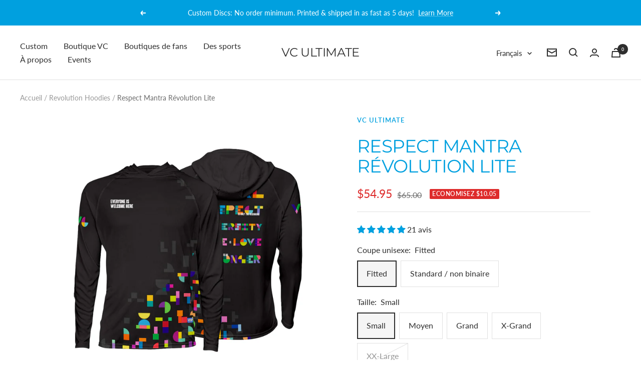

--- FILE ---
content_type: text/html; charset=utf-8
request_url: https://us.vcultimate.com/fr/products/respect-mantra-revolution
body_size: 55450
content:
<!doctype html><html class="no-js" lang="fr" dir="ltr">
  <head>

                 <script type='text/javascript'>var easylockdownLocationDisabled = true;</script> <script type='text/javascript' src='//vcultimate.com/apps/easylockdown/easylockdown-1.0.8.min.js' data-no-instant></script> <script type='text/javascript'>if( typeof InstantClick == 'object' ) easylockdown.clearData();</script> <style type="text/css">#easylockdown-password-form{padding:30px 0;text-align:center}#easylockdown-wrapper,.easylockdown-form-holder{display:inline-block}#easylockdown-password{vertical-align:top;margin-bottom:16px;padding:8px 15px;line-height:1.2em;outline:0;box-shadow:none}#easylockdown-password-error{display:none;color:#fb8077;text-align:left}#easylockdown-password-error.easylockdown-error{border:1px solid #fb8077}#easylockdown-password-form-button:not(.easylockdown-native-styles){vertical-align:top;display:inline-block!important;height:auto!important;padding:8px 15px;background:#777;border-radius:3px;color:#fff!important;line-height:1.2em;text-decoration:none!important}.easylockdown-instantclick-fix,.easylockdown-item-selector{position:absolute;z-index:-999;display:none;height:0;width:0;font-size:0;line-height:0}.easylockdown-collection-item[data-eld-loc-can],.easylockdown-item-selector+*,.easylockdown-item[data-eld-loc-can]{display:none}.easylockdown404-content-container{padding:50px;text-align:center}.easylockdown404-title-holder .easylockdown-title-404{display:block;margin:0 0 1rem;font-size:2rem;line-height:2.5rem}</style> 














<script type='text/javascript'>easylockdown.hideLinksListByAuth.can['3f04798058'] = '*[href$="/collections/suds"],*[data-eld-collection-handle="suds"],*[href$="/pages/suds-store-compiled-orders"]';</script>











<script type='text/javascript'>easylockdown.hideLinksListByAuth.can['1752997948'] = '*[href$="/collections/tobe"],*[data-eld-collection-handle="tobe"],*[href$="/pages/tobe-team-store-orders"]';</script>




































<script type='text/javascript'>easylockdown.hideLinksListByAuth.can['680fa96476'] = '*[href$="/pages/asl-dodgeball-fan-shop-orders"]';</script>






















<script type='text/javascript'>easylockdown.hideLinksListByAuth.can['9b49296271'] = '*[href$="/collections/ninjax"],*[data-eld-collection-handle="ninjax"]';</script>






















<script type='text/javascript'>easylockdown.hideLinksListByAuth.can['9c42395914'] = '*[href$="/collections/mods-high-performance"],*[data-eld-collection-handle="mods-high-performance"]';</script>











<script type='text/javascript'>easylockdown.hideLinksListByAuth.can['1ec8d95885'] = '*[href$="/collections/nsom"],*[data-eld-collection-handle="nsom"],*[href$="/pages/nsom-team-store-orders"]';</script>























































<script type='text/javascript'>easylockdown.hideLinksListByAuth.can['3352994669'] = '*[href$="/collections/waterloo-ultimate-club"],*[data-eld-collection-handle="waterloo-ultimate-club"],*[href$="/pages/waterloo-team-store-orders"]';</script>







<script type='text/javascript'>easylockdown.hideLinksListByAuth.can['e916694561'] = '*[href$="/pages/prism-2025-fan-shop-orders"]';</script>







<script type='text/javascript'>easylockdown.hideLinksListByAuth.can['5fb5f94559'] = '*[href$="/pages/vancouver-drift-fan-shop-orders"]';</script>











<script type='text/javascript'>easylockdown.hideLinksListByAuth.can['c6f3d94557'] = '*[href$="/collections/ultimate-verdun"],*[data-eld-collection-handle="ultimate-verdun"],*[href$="/pages/ultimate-verdun-team-store-orders"]';</script>











<script type='text/javascript'>easylockdown.hideLinksListByAuth.can['012ae94280'] = '*[href$="/collections/team-ontario"],*[data-eld-collection-handle="team-ontario"],*[href$="/pages/dodgeball-ontario-team-ontario-team-store-orders"]';</script>







<script type='text/javascript'>easylockdown.hideLinksListByAuth.can['9990994175'] = '*[href$="/pages/team-alberta-fan-shop-orders"]';</script>











<script type='text/javascript'>easylockdown.hideLinksListByAuth.can['9c0a194146'] = '*[href$="/collections/eupa"],*[data-eld-collection-handle="eupa"],*[href$="/pages/eupa-fan-shop-orders"]';</script>


















<script type='text/javascript'>easylockdown.hideLinksListByAuth.can['4abdb93625'] = '*[href$="/pages/dodgeball-manitoba-team-manitoba-team-store-orders"]';</script>











<script type='text/javascript'>easylockdown.hideLinksListByAuth.can['e929192675'] = '*[href$="/collections/tt-ultimate"],*[data-eld-collection-handle="tt-ultimate"],*[href$="/pages/tt-ultimate-team-store-orders"]';</script>







<script type='text/javascript'>easylockdown.hideLinksListByAuth.can['2490192638'] = '*[href$="/pages/powr-catch-kids-fan-orders"]';</script>











<script type='text/javascript'>easylockdown.hideLinksListByAuth.can['1f68892040'] = '*[href$="/collections/vancouver-coast"],*[data-eld-collection-handle="vancouver-coast"],*[href$="/pages/vancouver-coast-team-store-orders"]';</script>











<script type='text/javascript'>easylockdown.hideLinksListByAuth.can['fb10791482'] = '*[href$="/collections/orb"],*[data-eld-collection-handle="orb"],*[href$="/pages/orb-team-store-orders"]';</script>











<script type='text/javascript'>easylockdown.hideLinksListByAuth.can['185e291264'] = '*[href$="/collections/zen"],*[data-eld-collection-handle="zen"],*[href$="/pages/zen-team-store-orders"]';</script>











<script type='text/javascript'>easylockdown.hideLinksListByAuth.can['43ed691130'] = '*[href$="/collections/payday"],*[data-eld-collection-handle="payday"],*[href$="/pages/payday-team-store-orders"]';</script>











<script type='text/javascript'>easylockdown.hideLinksListByAuth.can['f5a2b82168'] = '*[href$="/collections/urn"],*[data-eld-collection-handle="urn"],*[href$="/collections/urn-2025-team-store"],*[data-eld-collection-handle="urn-2025-team-store"],*[href$="/pages/urn-2025-team-store-orders"]';</script>



<script type='text/javascript'>
  if( typeof easylockdown == 'object' ) {
    easylockdown.localeRootUrl = '/fr';
    easylockdown.routerByLocation(); 

    easylockdown.onReady(function(e){
      easylockdown.hideAllLinks();
    });
  }
</script>

<style>
  .easylockdown-content[style="display:none;"]{
    display: block !important;
    visibility: hidden;
  }
</style>

<!-- Google tag (gtag.js) -->
<script async src="https://www.googletagmanager.com/gtag/js?id=G-C31KP67LTC"></script>
<script>
  window.dataLayer = window.dataLayer || [];
  function gtag(){dataLayer.push(arguments);}
  gtag('js', new Date());

  gtag('config', 'G-C31KP67LTC');
</script>

    <meta charset="utf-8">
    <meta name="viewport" content="width=device-width, initial-scale=1.0, height=device-height, minimum-scale=1.0, maximum-scale=1.0">
    <meta name="theme-color" content="#ffffff">

    <title>Respect Mantra Révolution Lite</title><meta name="description" content="Entièrement sublimé Hoodie Revolution. Léger et confortable, fabriqué avec le matériau recyclé FlexLight de VC. Classé UPF50."><link rel="canonical" href="https://vcultimate.com/fr/products/respect-mantra-revolution"><link rel="shortcut icon" href="//us.vcultimate.com/cdn/shop/files/VC-Logo_400_cf5a61ba-37f1-4de9-9db9-23ba0d07ac11_96x96.png?v=1671664405" type="image/png"><link rel="preconnect" href="https://cdn.shopify.com">
    <link rel="dns-prefetch" href="https://productreviews.shopifycdn.com">
    <link rel="dns-prefetch" href="https://www.google-analytics.com"><link rel="preconnect" href="https://fonts.shopifycdn.com" crossorigin><link rel="preload" as="style" href="//us.vcultimate.com/cdn/shop/t/83/assets/theme.css?v=132031769905600584231761281410">
    <link rel="preload" as="script" href="//us.vcultimate.com/cdn/shop/t/83/assets/vendor.js?v=31715688253868339281761281412">
    <link rel="preload" as="script" href="//us.vcultimate.com/cdn/shop/t/83/assets/theme.js?v=27981391625698344241761281410"><link rel="preload" as="fetch" href="/fr/products/respect-mantra-revolution.js" crossorigin>
      <link rel="preload" as="image" imagesizes="(max-width: 999px) calc(100vw - 48px), 640px" imagesrcset="//us.vcultimate.com/cdn/shop/files/VC-Ultimate-Frisbee-Respect-Mantra-Right-Chest-Revolution-Hoodie-Cover_400x.jpg?v=1757954845 400w, //us.vcultimate.com/cdn/shop/files/VC-Ultimate-Frisbee-Respect-Mantra-Right-Chest-Revolution-Hoodie-Cover_500x.jpg?v=1757954845 500w, //us.vcultimate.com/cdn/shop/files/VC-Ultimate-Frisbee-Respect-Mantra-Right-Chest-Revolution-Hoodie-Cover_600x.jpg?v=1757954845 600w, //us.vcultimate.com/cdn/shop/files/VC-Ultimate-Frisbee-Respect-Mantra-Right-Chest-Revolution-Hoodie-Cover_700x.jpg?v=1757954845 700w, //us.vcultimate.com/cdn/shop/files/VC-Ultimate-Frisbee-Respect-Mantra-Right-Chest-Revolution-Hoodie-Cover_800x.jpg?v=1757954845 800w, //us.vcultimate.com/cdn/shop/files/VC-Ultimate-Frisbee-Respect-Mantra-Right-Chest-Revolution-Hoodie-Cover_900x.jpg?v=1757954845 900w, //us.vcultimate.com/cdn/shop/files/VC-Ultimate-Frisbee-Respect-Mantra-Right-Chest-Revolution-Hoodie-Cover_1000x.jpg?v=1757954845 1000w, //us.vcultimate.com/cdn/shop/files/VC-Ultimate-Frisbee-Respect-Mantra-Right-Chest-Revolution-Hoodie-Cover_1024x.jpg?v=1757954845 1024w
"><link rel="preload" as="script" href="//us.vcultimate.com/cdn/shop/t/83/assets/flickity.js?v=176646718982628074891761281402"><meta property="og:type" content="product">
  <meta property="og:title" content="Respect Mantra Révolution Lite">
  <meta property="product:price:amount" content="54.95">
  <meta property="product:price:currency" content="CAD"><meta property="og:image" content="http://us.vcultimate.com/cdn/shop/files/VC-Ultimate-Frisbee-Respect-Mantra-Right-Chest-Revolution-Hoodie-Cover.jpg?v=1757954845">
  <meta property="og:image:secure_url" content="https://us.vcultimate.com/cdn/shop/files/VC-Ultimate-Frisbee-Respect-Mantra-Right-Chest-Revolution-Hoodie-Cover.jpg?v=1757954845">
  <meta property="og:image:width" content="1024">
  <meta property="og:image:height" content="1024"><meta property="og:description" content="Entièrement sublimé Hoodie Revolution. Léger et confortable, fabriqué avec le matériau recyclé FlexLight de VC. Classé UPF50."><meta property="og:url" content="https://vcultimate.com/fr/products/respect-mantra-revolution">
<meta property="og:site_name" content="VC Ultimate"><meta name="twitter:card" content="summary"><meta name="twitter:title" content="Respect Mantra Révolution Lite">
  <meta name="twitter:description" content="Entièrement sublimé Hoodie Revolution. Léger et confortable, fabriqué avec le matériau recyclé FlexLight de VC. Classé UPF50."><meta name="twitter:image" content="https://us.vcultimate.com/cdn/shop/files/VC-Ultimate-Frisbee-Respect-Mantra-Right-Chest-Revolution-Hoodie-Cover_1200x1200_crop_center.jpg?v=1757954845">
  <meta name="twitter:image:alt" content="">
    
  <script type="application/ld+json">
  {
    "@context": "https://schema.org",
    "@type": "Product",
    "offers": [{
          "@type": "Offer",
          "name": "Fitted \/ Small",
          "availability":"https://schema.org/InStock",
          "price": 54.95,
          "priceCurrency": "CAD",
          "priceValidUntil": "2026-01-27","sku": "VCRMF008RFSS","url": "/fr/products/respect-mantra-revolution?variant=41357154123824"
        },
{
          "@type": "Offer",
          "name": "Fitted \/ Moyen",
          "availability":"https://schema.org/InStock",
          "price": 54.95,
          "priceCurrency": "CAD",
          "priceValidUntil": "2026-01-27","sku": "VCRMF008RFSM","url": "/fr/products/respect-mantra-revolution?variant=41357154156592"
        },
{
          "@type": "Offer",
          "name": "Fitted \/ Grand",
          "availability":"https://schema.org/InStock",
          "price": 54.95,
          "priceCurrency": "CAD",
          "priceValidUntil": "2026-01-27","sku": "VCRMF008RFSL","url": "/fr/products/respect-mantra-revolution?variant=41357154189360"
        },
{
          "@type": "Offer",
          "name": "Fitted \/ X-Grand",
          "availability":"https://schema.org/InStock",
          "price": 54.95,
          "priceCurrency": "CAD",
          "priceValidUntil": "2026-01-27","sku": "VCRMF008RFSXL","url": "/fr/products/respect-mantra-revolution?variant=41357154222128"
        },
{
          "@type": "Offer",
          "name": "Fitted \/ XX-Large",
          "availability":"https://schema.org/OutOfStock",
          "price": 54.95,
          "priceCurrency": "CAD",
          "priceValidUntil": "2026-01-27","sku": "VCRMF008RFS2XL","url": "/fr/products/respect-mantra-revolution?variant=41357154254896"
        },
{
          "@type": "Offer",
          "name": "Standard \/ non binaire \/ XX-Small",
          "availability":"https://schema.org/OutOfStock",
          "price": 54.95,
          "priceCurrency": "CAD",
          "priceValidUntil": "2026-01-27","sku": "VCRMS008RFS2XS","url": "/fr/products/respect-mantra-revolution?variant=41357154451504"
        },
{
          "@type": "Offer",
          "name": "Standard \/ non binaire \/ X-Petit",
          "availability":"https://schema.org/InStock",
          "price": 54.95,
          "priceCurrency": "CAD",
          "priceValidUntil": "2026-01-27","sku": "VCRMS008RFSXS","url": "/fr/products/respect-mantra-revolution?variant=41357154484272"
        },
{
          "@type": "Offer",
          "name": "Standard \/ non binaire \/ Small",
          "availability":"https://schema.org/InStock",
          "price": 54.95,
          "priceCurrency": "CAD",
          "priceValidUntil": "2026-01-27","sku": "VCRMS008RFSS","url": "/fr/products/respect-mantra-revolution?variant=41357154287664"
        },
{
          "@type": "Offer",
          "name": "Standard \/ non binaire \/ Moyen",
          "availability":"https://schema.org/InStock",
          "price": 54.95,
          "priceCurrency": "CAD",
          "priceValidUntil": "2026-01-27","sku": "VCRMS008RFSM","url": "/fr/products/respect-mantra-revolution?variant=41357154320432"
        },
{
          "@type": "Offer",
          "name": "Standard \/ non binaire \/ Grand",
          "availability":"https://schema.org/InStock",
          "price": 54.95,
          "priceCurrency": "CAD",
          "priceValidUntil": "2026-01-27","sku": "VCRMS008RFSL","url": "/fr/products/respect-mantra-revolution?variant=41357154353200"
        },
{
          "@type": "Offer",
          "name": "Standard \/ non binaire \/ X-Grand",
          "availability":"https://schema.org/InStock",
          "price": 54.95,
          "priceCurrency": "CAD",
          "priceValidUntil": "2026-01-27","sku": "VCRMS008RFSXL","url": "/fr/products/respect-mantra-revolution?variant=41357154385968"
        },
{
          "@type": "Offer",
          "name": "Standard \/ non binaire \/ XX-Large",
          "availability":"https://schema.org/OutOfStock",
          "price": 54.95,
          "priceCurrency": "CAD",
          "priceValidUntil": "2026-01-27","sku": "VCRMS008RFS2XL","url": "/fr/products/respect-mantra-revolution?variant=41357154418736"
        },
{
          "@type": "Offer",
          "name": "Standard \/ non binaire \/ XXX-Large",
          "availability":"https://schema.org/OutOfStock",
          "price": 54.95,
          "priceCurrency": "CAD",
          "priceValidUntil": "2026-01-27","sku": "VCRMS008RFS3XL","url": "/fr/products/respect-mantra-revolution?variant=41357154517040"
        }
],"aggregateRating": {
        "@type": "AggregateRating",
        "ratingValue": "4.76",
        "reviewCount": "21",
        "worstRating": "1.0",
        "bestRating": "5.0"
      },
    "brand": {
      "@type": "Brand",
      "name": "VC Ultimate"
    },
    "name": "Respect Mantra Révolution Lite",
    "description": "Entièrement sublimé Hoodie Revolution. Léger et confortable, fabriqué avec le matériau recyclé FlexLight de VC. Classé UPF50.",
    "category": "Sublimated Revolution Hoodie",
    "url": "/fr/products/respect-mantra-revolution",
    "sku": "VCRMF008RFSS",
    "image": {
      "@type": "ImageObject",
      "url": "https://us.vcultimate.com/cdn/shop/files/VC-Ultimate-Frisbee-Respect-Mantra-Right-Chest-Revolution-Hoodie-Cover_1024x.jpg?v=1757954845",
      "image": "https://us.vcultimate.com/cdn/shop/files/VC-Ultimate-Frisbee-Respect-Mantra-Right-Chest-Revolution-Hoodie-Cover_1024x.jpg?v=1757954845",
      "name": "",
      "width": "1024",
      "height": "1024"
    }
  }
  </script>



  <script type="application/ld+json">
  {
    "@context": "https://schema.org",
    "@type": "BreadcrumbList",
  "itemListElement": [{
      "@type": "ListItem",
      "position": 1,
      "name": "Accueil",
      "item": "https://vcultimate.com"
    },{
          "@type": "ListItem",
          "position": 2,
          "name": "Respect Mantra Révolution Lite",
          "item": "https://vcultimate.com/fr/products/respect-mantra-revolution"
        }]
  }
  </script>

    <link rel="preload" href="//us.vcultimate.com/cdn/fonts/montserrat/montserrat_n4.81949fa0ac9fd2021e16436151e8eaa539321637.woff2" as="font" type="font/woff2" crossorigin><link rel="preload" href="//us.vcultimate.com/cdn/fonts/lato/lato_n4.c3b93d431f0091c8be23185e15c9d1fee1e971c5.woff2" as="font" type="font/woff2" crossorigin><style>
  /* Typography (heading) */
  @font-face {
  font-family: Montserrat;
  font-weight: 400;
  font-style: normal;
  font-display: swap;
  src: url("//us.vcultimate.com/cdn/fonts/montserrat/montserrat_n4.81949fa0ac9fd2021e16436151e8eaa539321637.woff2") format("woff2"),
       url("//us.vcultimate.com/cdn/fonts/montserrat/montserrat_n4.a6c632ca7b62da89c3594789ba828388aac693fe.woff") format("woff");
}

@font-face {
  font-family: Montserrat;
  font-weight: 400;
  font-style: italic;
  font-display: swap;
  src: url("//us.vcultimate.com/cdn/fonts/montserrat/montserrat_i4.5a4ea298b4789e064f62a29aafc18d41f09ae59b.woff2") format("woff2"),
       url("//us.vcultimate.com/cdn/fonts/montserrat/montserrat_i4.072b5869c5e0ed5b9d2021e4c2af132e16681ad2.woff") format("woff");
}

/* Typography (body) */
  @font-face {
  font-family: Lato;
  font-weight: 400;
  font-style: normal;
  font-display: swap;
  src: url("//us.vcultimate.com/cdn/fonts/lato/lato_n4.c3b93d431f0091c8be23185e15c9d1fee1e971c5.woff2") format("woff2"),
       url("//us.vcultimate.com/cdn/fonts/lato/lato_n4.d5c00c781efb195594fd2fd4ad04f7882949e327.woff") format("woff");
}

@font-face {
  font-family: Lato;
  font-weight: 400;
  font-style: italic;
  font-display: swap;
  src: url("//us.vcultimate.com/cdn/fonts/lato/lato_i4.09c847adc47c2fefc3368f2e241a3712168bc4b6.woff2") format("woff2"),
       url("//us.vcultimate.com/cdn/fonts/lato/lato_i4.3c7d9eb6c1b0a2bf62d892c3ee4582b016d0f30c.woff") format("woff");
}

@font-face {
  font-family: Lato;
  font-weight: 600;
  font-style: normal;
  font-display: swap;
  src: url("//us.vcultimate.com/cdn/fonts/lato/lato_n6.38d0e3b23b74a60f769c51d1df73fac96c580d59.woff2") format("woff2"),
       url("//us.vcultimate.com/cdn/fonts/lato/lato_n6.3365366161bdcc36a3f97cfbb23954d8c4bf4079.woff") format("woff");
}

@font-face {
  font-family: Lato;
  font-weight: 600;
  font-style: italic;
  font-display: swap;
  src: url("//us.vcultimate.com/cdn/fonts/lato/lato_i6.ab357ee5069e0603c2899b31e2b8ae84c4a42a48.woff2") format("woff2"),
       url("//us.vcultimate.com/cdn/fonts/lato/lato_i6.3164fed79d7d987c1390528781c7c2f59ac7a746.woff") format("woff");
}

:root {--heading-color: 0, 160, 223;
    --text-color: 46, 46, 46;
    --background: 255, 255, 255;
    --secondary-background: 245, 245, 245;
    --border-color: 224, 224, 224;
    --border-color-darker: 171, 171, 171;
    --success-color: 60, 110, 113;
    --success-background: 216, 226, 227;
    --error-color: 222, 42, 42;
    --error-background: 253, 240, 240;
    --primary-button-background: 0, 160, 223;
    --primary-button-text-color: 255, 255, 255;
    --secondary-button-background: 223, 223, 223;
    --secondary-button-text-color: 46, 46, 46;
    --product-star-rating: 246, 164, 41;
    --product-on-sale-accent: 222, 43, 43;
    --product-sold-out-accent: 91, 91, 91;
    --product-custom-label-background: 5, 30, 56;
    --product-custom-label-text-color: 255, 255, 255;
    --product-custom-label-2-background: 46, 158, 123;
    --product-custom-label-2-text-color: 255, 255, 255;
    --product-low-stock-text-color: 222, 43, 43;
    --product-in-stock-text-color: 46, 158, 123;
    --loading-bar-background: 46, 46, 46;

    /* We duplicate some "base" colors as root colors, which is useful to use on drawer elements or popover without. Those should not be overridden to avoid issues */
    --root-heading-color: 0, 160, 223;
    --root-text-color: 46, 46, 46;
    --root-background: 255, 255, 255;
    --root-border-color: 224, 224, 224;
    --root-primary-button-background: 0, 160, 223;
    --root-primary-button-text-color: 255, 255, 255;

    --base-font-size: 16px;
    --heading-font-family: Montserrat, sans-serif;
    --heading-font-weight: 400;
    --heading-font-style: normal;
    --heading-text-transform: uppercase;
    --text-font-family: Lato, sans-serif;
    --text-font-weight: 400;
    --text-font-style: normal;
    --text-font-bold-weight: 600;

    /* Typography (font size) */
    --heading-xxsmall-font-size: 11px;
    --heading-xsmall-font-size: 11px;
    --heading-small-font-size: 12px;
    --heading-large-font-size: 36px;
    --heading-h1-font-size: 36px;
    --heading-h2-font-size: 30px;
    --heading-h3-font-size: 26px;
    --heading-h4-font-size: 24px;
    --heading-h5-font-size: 20px;
    --heading-h6-font-size: 16px;

    /* Control the look and feel of the theme by changing radius of various elements */
    --button-border-radius: 0px;
    --block-border-radius: 8px;
    --block-border-radius-reduced: 4px;
    --color-swatch-border-radius: 100%;

    /* Button size */
    --button-height: 48px;
    --button-small-height: 40px;

    /* Form related */
    --form-input-field-height: 48px;
    --form-input-gap: 16px;
    --form-submit-margin: 24px;

    /* Product listing related variables */
    --product-list-block-spacing: 32px;

    /* Video related */
    --play-button-background: 255, 255, 255;
    --play-button-arrow: 46, 46, 46;

    /* RTL support */
    --transform-logical-flip: 1;
    --transform-origin-start: left;
    --transform-origin-end: right;

    /* Other */
    --zoom-cursor-svg-url: url(//us.vcultimate.com/cdn/shop/t/83/assets/zoom-cursor.svg?v=115460512661224566251761281448);
    --arrow-right-svg-url: url(//us.vcultimate.com/cdn/shop/t/83/assets/arrow-right.svg?v=60870638587498665381761281448);
    --arrow-left-svg-url: url(//us.vcultimate.com/cdn/shop/t/83/assets/arrow-left.svg?v=39431327866290484971761281448);

    /* Some useful variables that we can reuse in our CSS. Some explanation are needed for some of them:
       - container-max-width-minus-gutters: represents the container max width without the edge gutters
       - container-outer-width: considering the screen width, represent all the space outside the container
       - container-outer-margin: same as container-outer-width but get set to 0 inside a container
       - container-inner-width: the effective space inside the container (minus gutters)
       - grid-column-width: represents the width of a single column of the grid
       - vertical-breather: this is a variable that defines the global "spacing" between sections, and inside the section
                            to create some "breath" and minimum spacing
     */
    --container-max-width: 1600px;
    --container-gutter: 24px;
    --container-max-width-minus-gutters: calc(var(--container-max-width) - (var(--container-gutter)) * 2);
    --container-outer-width: max(calc((100vw - var(--container-max-width-minus-gutters)) / 2), var(--container-gutter));
    --container-outer-margin: var(--container-outer-width);
    --container-inner-width: calc(100vw - var(--container-outer-width) * 2);

    --grid-column-count: 10;
    --grid-gap: 24px;
    --grid-column-width: calc((100vw - var(--container-outer-width) * 2 - var(--grid-gap) * (var(--grid-column-count) - 1)) / var(--grid-column-count));

    --vertical-breather: 28px;
    --vertical-breather-tight: 28px;

    /* Shopify related variables */
    --payment-terms-background-color: #ffffff;
  }

  @media screen and (min-width: 741px) {
    :root {
      --container-gutter: 40px;
      --grid-column-count: 20;
      --vertical-breather: 40px;
      --vertical-breather-tight: 40px;

      /* Typography (font size) */
      --heading-xsmall-font-size: 12px;
      --heading-small-font-size: 13px;
      --heading-large-font-size: 52px;
      --heading-h1-font-size: 48px;
      --heading-h2-font-size: 38px;
      --heading-h3-font-size: 32px;
      --heading-h4-font-size: 24px;
      --heading-h5-font-size: 20px;
      --heading-h6-font-size: 18px;

      /* Form related */
      --form-input-field-height: 52px;
      --form-submit-margin: 32px;

      /* Button size */
      --button-height: 52px;
      --button-small-height: 44px;
    }
  }

  @media screen and (min-width: 1200px) {
    :root {
      --vertical-breather: 48px;
      --vertical-breather-tight: 48px;
      --product-list-block-spacing: 48px;

      /* Typography */
      --heading-large-font-size: 64px;
      --heading-h1-font-size: 56px;
      --heading-h2-font-size: 48px;
      --heading-h3-font-size: 36px;
      --heading-h4-font-size: 30px;
      --heading-h5-font-size: 24px;
      --heading-h6-font-size: 18px;
    }
  }

  @media screen and (min-width: 1600px) {
    :root {
      --vertical-breather: 48px;
      --vertical-breather-tight: 48px;
    }
  }
</style>
    <script>
  // This allows to expose several variables to the global scope, to be used in scripts
  window.themeVariables = {
    settings: {
      direction: "ltr",
      pageType: "product",
      cartCount: 0,
      moneyFormat: "\u003cspan class=money\u003e${{amount}} \u003c\/span\u003e",
      moneyWithCurrencyFormat: "\u003cspan class=money\u003e${{amount}} \u003c\/span\u003e",
      showVendor: false,
      discountMode: "saving",
      currencyCodeEnabled: false,
      searchMode: "product,article,page,collection",
      searchUnavailableProducts: "last",
      cartType: "page",
      cartCurrency: "CAD",
      mobileZoomFactor: 2.5
    },

    routes: {
      host: "us.vcultimate.com",
      rootUrl: "\/fr",
      rootUrlWithoutSlash: "\/fr",
      cartUrl: "\/fr\/cart",
      cartAddUrl: "\/fr\/cart\/add",
      cartChangeUrl: "\/fr\/cart\/change",
      searchUrl: "\/fr\/search",
      predictiveSearchUrl: "\/fr\/search\/suggest",
      productRecommendationsUrl: "\/fr\/recommendations\/products"
    },

    strings: {
      accessibilityDelete: "Supprimer",
      accessibilityClose: "Fermer",
      collectionSoldOut: "Epuisé",
      collectionDiscount: "Economisez @savings@",
      productSalePrice: "Prix de vente",
      productRegularPrice: "Prix normal",
      productFormUnavailable: "Indisponible",
      productFormSoldOut: "Indisponible",
      productFormPreOrder: "Pre-commander",
      productFormAddToCart: "Ajouter au panier",
      searchNoResults: "Aucun résultat n\u0026#39;a été retourné.",
      searchNewSearch: "Nouvelle recherche",
      searchProducts: "Produits",
      searchArticles: "Blog",
      searchPages: "Pages",
      searchCollections: "Collections",
      cartViewCart: "Voir panier",
      cartItemAdded: "Produit ajouté à votre panier !",
      cartItemAddedShort: "Ajouté au panier !",
      cartAddOrderNote: "Ajouter une note",
      cartEditOrderNote: "Modifier la note",
      shippingEstimatorNoResults: "Désolé, nous ne livrons pas à votre destination.",
      shippingEstimatorOneResult: "Il y a un frais d\u0026#39;envoi pour votre adresse :",
      shippingEstimatorMultipleResults: "Il y a plusieurs frais d\u0026#39;envoi pour votre adresse :",
      shippingEstimatorError: "Une ou plusieurs erreurs se sont produites lors de la récupération des frais d\u0026#39;envoi :"
    },

    libs: {
      flickity: "\/\/us.vcultimate.com\/cdn\/shop\/t\/83\/assets\/flickity.js?v=176646718982628074891761281402",
      photoswipe: "\/\/us.vcultimate.com\/cdn\/shop\/t\/83\/assets\/photoswipe.js?v=132268647426145925301761281407",
      qrCode: "\/\/us.vcultimate.com\/cdn\/shopifycloud\/storefront\/assets\/themes_support\/vendor\/qrcode-3f2b403b.js"
    },

    breakpoints: {
      phone: 'screen and (max-width: 740px)',
      tablet: 'screen and (min-width: 741px) and (max-width: 999px)',
      tabletAndUp: 'screen and (min-width: 741px)',
      pocket: 'screen and (max-width: 999px)',
      lap: 'screen and (min-width: 1000px) and (max-width: 1199px)',
      lapAndUp: 'screen and (min-width: 1000px)',
      desktop: 'screen and (min-width: 1200px)',
      wide: 'screen and (min-width: 1400px)'
    }
  };

  if ('noModule' in HTMLScriptElement.prototype) {
    // Old browsers (like IE) that does not support module will be considered as if not executing JS at all
    document.documentElement.className = document.documentElement.className.replace('no-js', 'js');

    requestAnimationFrame(() => {
      const viewportHeight = (window.visualViewport ? window.visualViewport.height : document.documentElement.clientHeight);
      document.documentElement.style.setProperty('--window-height',viewportHeight + 'px');
    });
  }// We save the product ID in local storage to be eventually used for recently viewed section
    try {
      const items = JSON.parse(localStorage.getItem('theme:recently-viewed-products') || '[]');

      // We check if the current product already exists, and if it does not, we add it at the start
      if (!items.includes(7233521418288)) {
        items.unshift(7233521418288);
      }

      localStorage.setItem('theme:recently-viewed-products', JSON.stringify(items.slice(0, 20)));
    } catch (e) {
      // Safari in private mode does not allow setting item, we silently fail
    }</script>

    <link rel="stylesheet" href="//us.vcultimate.com/cdn/shop/t/83/assets/theme.css?v=132031769905600584231761281410">

    <script src="//us.vcultimate.com/cdn/shop/t/83/assets/vendor.js?v=31715688253868339281761281412" defer></script>
    <script src="//us.vcultimate.com/cdn/shop/t/83/assets/theme.js?v=27981391625698344241761281410" defer></script>
    <script src="//us.vcultimate.com/cdn/shop/t/83/assets/custom.js?v=135105852215751715191761281401" defer></script>

    <script>window.performance && window.performance.mark && window.performance.mark('shopify.content_for_header.start');</script><meta name="robots" content="noindex,nofollow">
<meta name="google-site-verification" content="G0n61U7SUyKwxZ0ndvmSXgzcczcV65UFDtExHWjsamk">
<meta name="google-site-verification" content="YL458eakThzKb75IwOCqUhnyE3scx7Rrn-Szjv0c_rY">
<meta name="google-site-verification" content="4tSd0CxUngEezHfeSn--GRpP5bwhS9JFulHpTIyIWBU">
<meta id="shopify-digital-wallet" name="shopify-digital-wallet" content="/3402849/digital_wallets/dialog">
<meta name="shopify-checkout-api-token" content="57dca0aace33b42f209e7d80043f51f1">
<link rel="alternate" hreflang="x-default" href="https://vcultimate.com/products/respect-mantra-revolution">
<link rel="alternate" hreflang="en" href="https://vcultimate.com/products/respect-mantra-revolution">
<link rel="alternate" hreflang="fr" href="https://vcultimate.com/fr/products/respect-mantra-revolution">
<link rel="alternate" type="application/json+oembed" href="https://vcultimate.com/fr/products/respect-mantra-revolution.oembed">
<script async="async" src="/checkouts/internal/preloads.js?locale=fr-CA"></script>
<link rel="preconnect" href="https://shop.app" crossorigin="anonymous">
<script async="async" src="https://shop.app/checkouts/internal/preloads.js?locale=fr-CA&shop_id=3402849" crossorigin="anonymous"></script>
<script id="shopify-features" type="application/json">{"accessToken":"57dca0aace33b42f209e7d80043f51f1","betas":["rich-media-storefront-analytics"],"domain":"us.vcultimate.com","predictiveSearch":true,"shopId":3402849,"locale":"fr"}</script>
<script>var Shopify = Shopify || {};
Shopify.shop = "vc-online-store-canada.myshopify.com";
Shopify.locale = "fr";
Shopify.currency = {"active":"CAD","rate":"1.0"};
Shopify.country = "CA";
Shopify.theme = {"name":"HULK Focal - head change 24-10-2025","id":137664692272,"schema_name":"Focal","schema_version":"8.7.10","theme_store_id":714,"role":"main"};
Shopify.theme.handle = "null";
Shopify.theme.style = {"id":null,"handle":null};
Shopify.cdnHost = "us.vcultimate.com/cdn";
Shopify.routes = Shopify.routes || {};
Shopify.routes.root = "/fr/";</script>
<script type="module">!function(o){(o.Shopify=o.Shopify||{}).modules=!0}(window);</script>
<script>!function(o){function n(){var o=[];function n(){o.push(Array.prototype.slice.apply(arguments))}return n.q=o,n}var t=o.Shopify=o.Shopify||{};t.loadFeatures=n(),t.autoloadFeatures=n()}(window);</script>
<script>
  window.ShopifyPay = window.ShopifyPay || {};
  window.ShopifyPay.apiHost = "shop.app\/pay";
  window.ShopifyPay.redirectState = null;
</script>
<script id="shop-js-analytics" type="application/json">{"pageType":"product"}</script>
<script defer="defer" async type="module" src="//us.vcultimate.com/cdn/shopifycloud/shop-js/modules/v2/client.init-shop-cart-sync_XvpUV7qp.fr.esm.js"></script>
<script defer="defer" async type="module" src="//us.vcultimate.com/cdn/shopifycloud/shop-js/modules/v2/chunk.common_C2xzKNNs.esm.js"></script>
<script type="module">
  await import("//us.vcultimate.com/cdn/shopifycloud/shop-js/modules/v2/client.init-shop-cart-sync_XvpUV7qp.fr.esm.js");
await import("//us.vcultimate.com/cdn/shopifycloud/shop-js/modules/v2/chunk.common_C2xzKNNs.esm.js");

  window.Shopify.SignInWithShop?.initShopCartSync?.({"fedCMEnabled":true,"windoidEnabled":true});

</script>
<script defer="defer" async type="module" src="//us.vcultimate.com/cdn/shopifycloud/shop-js/modules/v2/client.payment-terms_eoGasybT.fr.esm.js"></script>
<script defer="defer" async type="module" src="//us.vcultimate.com/cdn/shopifycloud/shop-js/modules/v2/chunk.common_C2xzKNNs.esm.js"></script>
<script defer="defer" async type="module" src="//us.vcultimate.com/cdn/shopifycloud/shop-js/modules/v2/chunk.modal_7MqWQJ87.esm.js"></script>
<script type="module">
  await import("//us.vcultimate.com/cdn/shopifycloud/shop-js/modules/v2/client.payment-terms_eoGasybT.fr.esm.js");
await import("//us.vcultimate.com/cdn/shopifycloud/shop-js/modules/v2/chunk.common_C2xzKNNs.esm.js");
await import("//us.vcultimate.com/cdn/shopifycloud/shop-js/modules/v2/chunk.modal_7MqWQJ87.esm.js");

  
</script>
<script>
  window.Shopify = window.Shopify || {};
  if (!window.Shopify.featureAssets) window.Shopify.featureAssets = {};
  window.Shopify.featureAssets['shop-js'] = {"shop-cart-sync":["modules/v2/client.shop-cart-sync_C66VAAYi.fr.esm.js","modules/v2/chunk.common_C2xzKNNs.esm.js"],"init-fed-cm":["modules/v2/client.init-fed-cm_By4eIqYa.fr.esm.js","modules/v2/chunk.common_C2xzKNNs.esm.js"],"shop-button":["modules/v2/client.shop-button_Bz0N9rYp.fr.esm.js","modules/v2/chunk.common_C2xzKNNs.esm.js"],"shop-cash-offers":["modules/v2/client.shop-cash-offers_B90ok608.fr.esm.js","modules/v2/chunk.common_C2xzKNNs.esm.js","modules/v2/chunk.modal_7MqWQJ87.esm.js"],"init-windoid":["modules/v2/client.init-windoid_CdJe_Ee3.fr.esm.js","modules/v2/chunk.common_C2xzKNNs.esm.js"],"shop-toast-manager":["modules/v2/client.shop-toast-manager_kCJHoUCw.fr.esm.js","modules/v2/chunk.common_C2xzKNNs.esm.js"],"init-shop-email-lookup-coordinator":["modules/v2/client.init-shop-email-lookup-coordinator_BPuRLqHy.fr.esm.js","modules/v2/chunk.common_C2xzKNNs.esm.js"],"init-shop-cart-sync":["modules/v2/client.init-shop-cart-sync_XvpUV7qp.fr.esm.js","modules/v2/chunk.common_C2xzKNNs.esm.js"],"avatar":["modules/v2/client.avatar_BTnouDA3.fr.esm.js"],"pay-button":["modules/v2/client.pay-button_CmFhG2BZ.fr.esm.js","modules/v2/chunk.common_C2xzKNNs.esm.js"],"init-customer-accounts":["modules/v2/client.init-customer-accounts_C5-IhKGM.fr.esm.js","modules/v2/client.shop-login-button_DrlPOW6Z.fr.esm.js","modules/v2/chunk.common_C2xzKNNs.esm.js","modules/v2/chunk.modal_7MqWQJ87.esm.js"],"init-shop-for-new-customer-accounts":["modules/v2/client.init-shop-for-new-customer-accounts_Cv1WqR1n.fr.esm.js","modules/v2/client.shop-login-button_DrlPOW6Z.fr.esm.js","modules/v2/chunk.common_C2xzKNNs.esm.js","modules/v2/chunk.modal_7MqWQJ87.esm.js"],"shop-login-button":["modules/v2/client.shop-login-button_DrlPOW6Z.fr.esm.js","modules/v2/chunk.common_C2xzKNNs.esm.js","modules/v2/chunk.modal_7MqWQJ87.esm.js"],"init-customer-accounts-sign-up":["modules/v2/client.init-customer-accounts-sign-up_Dqgdz3C3.fr.esm.js","modules/v2/client.shop-login-button_DrlPOW6Z.fr.esm.js","modules/v2/chunk.common_C2xzKNNs.esm.js","modules/v2/chunk.modal_7MqWQJ87.esm.js"],"shop-follow-button":["modules/v2/client.shop-follow-button_D7RRykwK.fr.esm.js","modules/v2/chunk.common_C2xzKNNs.esm.js","modules/v2/chunk.modal_7MqWQJ87.esm.js"],"checkout-modal":["modules/v2/client.checkout-modal_NILs_SXn.fr.esm.js","modules/v2/chunk.common_C2xzKNNs.esm.js","modules/v2/chunk.modal_7MqWQJ87.esm.js"],"lead-capture":["modules/v2/client.lead-capture_CSmE_fhP.fr.esm.js","modules/v2/chunk.common_C2xzKNNs.esm.js","modules/v2/chunk.modal_7MqWQJ87.esm.js"],"shop-login":["modules/v2/client.shop-login_CKcjyRl_.fr.esm.js","modules/v2/chunk.common_C2xzKNNs.esm.js","modules/v2/chunk.modal_7MqWQJ87.esm.js"],"payment-terms":["modules/v2/client.payment-terms_eoGasybT.fr.esm.js","modules/v2/chunk.common_C2xzKNNs.esm.js","modules/v2/chunk.modal_7MqWQJ87.esm.js"]};
</script>
<script>(function() {
  var isLoaded = false;
  function asyncLoad() {
    if (isLoaded) return;
    isLoaded = true;
    var urls = ["https:\/\/orderstatus.w3apps.co\/js\/orderlookup.js?shop=vc-online-store-canada.myshopify.com"];
    for (var i = 0; i < urls.length; i++) {
      var s = document.createElement('script');
      s.type = 'text/javascript';
      s.async = true;
      s.src = urls[i];
      var x = document.getElementsByTagName('script')[0];
      x.parentNode.insertBefore(s, x);
    }
  };
  if(window.attachEvent) {
    window.attachEvent('onload', asyncLoad);
  } else {
    window.addEventListener('load', asyncLoad, false);
  }
})();</script>
<script id="__st">var __st={"a":3402849,"offset":-18000,"reqid":"5669569d-fdd5-473b-a0e1-7d4b6275920d-1768627816","pageurl":"us.vcultimate.com\/fr\/products\/respect-mantra-revolution","u":"24ad3bf1471a","p":"product","rtyp":"product","rid":7233521418288};</script>
<script>window.ShopifyPaypalV4VisibilityTracking = true;</script>
<script id="captcha-bootstrap">!function(){'use strict';const t='contact',e='account',n='new_comment',o=[[t,t],['blogs',n],['comments',n],[t,'customer']],c=[[e,'customer_login'],[e,'guest_login'],[e,'recover_customer_password'],[e,'create_customer']],r=t=>t.map((([t,e])=>`form[action*='/${t}']:not([data-nocaptcha='true']) input[name='form_type'][value='${e}']`)).join(','),a=t=>()=>t?[...document.querySelectorAll(t)].map((t=>t.form)):[];function s(){const t=[...o],e=r(t);return a(e)}const i='password',u='form_key',d=['recaptcha-v3-token','g-recaptcha-response','h-captcha-response',i],f=()=>{try{return window.sessionStorage}catch{return}},m='__shopify_v',_=t=>t.elements[u];function p(t,e,n=!1){try{const o=window.sessionStorage,c=JSON.parse(o.getItem(e)),{data:r}=function(t){const{data:e,action:n}=t;return t[m]||n?{data:e,action:n}:{data:t,action:n}}(c);for(const[e,n]of Object.entries(r))t.elements[e]&&(t.elements[e].value=n);n&&o.removeItem(e)}catch(o){console.error('form repopulation failed',{error:o})}}const l='form_type',E='cptcha';function T(t){t.dataset[E]=!0}const w=window,h=w.document,L='Shopify',v='ce_forms',y='captcha';let A=!1;((t,e)=>{const n=(g='f06e6c50-85a8-45c8-87d0-21a2b65856fe',I='https://cdn.shopify.com/shopifycloud/storefront-forms-hcaptcha/ce_storefront_forms_captcha_hcaptcha.v1.5.2.iife.js',D={infoText:'Protégé par hCaptcha',privacyText:'Confidentialité',termsText:'Conditions'},(t,e,n)=>{const o=w[L][v],c=o.bindForm;if(c)return c(t,g,e,D).then(n);var r;o.q.push([[t,g,e,D],n]),r=I,A||(h.body.append(Object.assign(h.createElement('script'),{id:'captcha-provider',async:!0,src:r})),A=!0)});var g,I,D;w[L]=w[L]||{},w[L][v]=w[L][v]||{},w[L][v].q=[],w[L][y]=w[L][y]||{},w[L][y].protect=function(t,e){n(t,void 0,e),T(t)},Object.freeze(w[L][y]),function(t,e,n,w,h,L){const[v,y,A,g]=function(t,e,n){const i=e?o:[],u=t?c:[],d=[...i,...u],f=r(d),m=r(i),_=r(d.filter((([t,e])=>n.includes(e))));return[a(f),a(m),a(_),s()]}(w,h,L),I=t=>{const e=t.target;return e instanceof HTMLFormElement?e:e&&e.form},D=t=>v().includes(t);t.addEventListener('submit',(t=>{const e=I(t);if(!e)return;const n=D(e)&&!e.dataset.hcaptchaBound&&!e.dataset.recaptchaBound,o=_(e),c=g().includes(e)&&(!o||!o.value);(n||c)&&t.preventDefault(),c&&!n&&(function(t){try{if(!f())return;!function(t){const e=f();if(!e)return;const n=_(t);if(!n)return;const o=n.value;o&&e.removeItem(o)}(t);const e=Array.from(Array(32),(()=>Math.random().toString(36)[2])).join('');!function(t,e){_(t)||t.append(Object.assign(document.createElement('input'),{type:'hidden',name:u})),t.elements[u].value=e}(t,e),function(t,e){const n=f();if(!n)return;const o=[...t.querySelectorAll(`input[type='${i}']`)].map((({name:t})=>t)),c=[...d,...o],r={};for(const[a,s]of new FormData(t).entries())c.includes(a)||(r[a]=s);n.setItem(e,JSON.stringify({[m]:1,action:t.action,data:r}))}(t,e)}catch(e){console.error('failed to persist form',e)}}(e),e.submit())}));const S=(t,e)=>{t&&!t.dataset[E]&&(n(t,e.some((e=>e===t))),T(t))};for(const o of['focusin','change'])t.addEventListener(o,(t=>{const e=I(t);D(e)&&S(e,y())}));const B=e.get('form_key'),M=e.get(l),P=B&&M;t.addEventListener('DOMContentLoaded',(()=>{const t=y();if(P)for(const e of t)e.elements[l].value===M&&p(e,B);[...new Set([...A(),...v().filter((t=>'true'===t.dataset.shopifyCaptcha))])].forEach((e=>S(e,t)))}))}(h,new URLSearchParams(w.location.search),n,t,e,['guest_login'])})(!0,!0)}();</script>
<script integrity="sha256-4kQ18oKyAcykRKYeNunJcIwy7WH5gtpwJnB7kiuLZ1E=" data-source-attribution="shopify.loadfeatures" defer="defer" src="//us.vcultimate.com/cdn/shopifycloud/storefront/assets/storefront/load_feature-a0a9edcb.js" crossorigin="anonymous"></script>
<script crossorigin="anonymous" defer="defer" src="//us.vcultimate.com/cdn/shopifycloud/storefront/assets/shopify_pay/storefront-65b4c6d7.js?v=20250812"></script>
<script data-source-attribution="shopify.dynamic_checkout.dynamic.init">var Shopify=Shopify||{};Shopify.PaymentButton=Shopify.PaymentButton||{isStorefrontPortableWallets:!0,init:function(){window.Shopify.PaymentButton.init=function(){};var t=document.createElement("script");t.src="https://us.vcultimate.com/cdn/shopifycloud/portable-wallets/latest/portable-wallets.fr.js",t.type="module",document.head.appendChild(t)}};
</script>
<script data-source-attribution="shopify.dynamic_checkout.buyer_consent">
  function portableWalletsHideBuyerConsent(e){var t=document.getElementById("shopify-buyer-consent"),n=document.getElementById("shopify-subscription-policy-button");t&&n&&(t.classList.add("hidden"),t.setAttribute("aria-hidden","true"),n.removeEventListener("click",e))}function portableWalletsShowBuyerConsent(e){var t=document.getElementById("shopify-buyer-consent"),n=document.getElementById("shopify-subscription-policy-button");t&&n&&(t.classList.remove("hidden"),t.removeAttribute("aria-hidden"),n.addEventListener("click",e))}window.Shopify?.PaymentButton&&(window.Shopify.PaymentButton.hideBuyerConsent=portableWalletsHideBuyerConsent,window.Shopify.PaymentButton.showBuyerConsent=portableWalletsShowBuyerConsent);
</script>
<script data-source-attribution="shopify.dynamic_checkout.cart.bootstrap">document.addEventListener("DOMContentLoaded",(function(){function t(){return document.querySelector("shopify-accelerated-checkout-cart, shopify-accelerated-checkout")}if(t())Shopify.PaymentButton.init();else{new MutationObserver((function(e,n){t()&&(Shopify.PaymentButton.init(),n.disconnect())})).observe(document.body,{childList:!0,subtree:!0})}}));
</script>
<link id="shopify-accelerated-checkout-styles" rel="stylesheet" media="screen" href="https://us.vcultimate.com/cdn/shopifycloud/portable-wallets/latest/accelerated-checkout-backwards-compat.css" crossorigin="anonymous">
<style id="shopify-accelerated-checkout-cart">
        #shopify-buyer-consent {
  margin-top: 1em;
  display: inline-block;
  width: 100%;
}

#shopify-buyer-consent.hidden {
  display: none;
}

#shopify-subscription-policy-button {
  background: none;
  border: none;
  padding: 0;
  text-decoration: underline;
  font-size: inherit;
  cursor: pointer;
}

#shopify-subscription-policy-button::before {
  box-shadow: none;
}

      </style>
<link rel="stylesheet" media="screen" href="//us.vcultimate.com/cdn/shop/t/83/compiled_assets/styles.css?v=25566">
<script>window.performance && window.performance.mark && window.performance.mark('shopify.content_for_header.end');</script>
  <script>window.is_hulkpo_installed=true</script><!-- BEGIN app block: shopify://apps/judge-me-reviews/blocks/judgeme_core/61ccd3b1-a9f2-4160-9fe9-4fec8413e5d8 --><!-- Start of Judge.me Core -->






<link rel="dns-prefetch" href="https://cdnwidget.judge.me">
<link rel="dns-prefetch" href="https://cdn.judge.me">
<link rel="dns-prefetch" href="https://cdn1.judge.me">
<link rel="dns-prefetch" href="https://api.judge.me">

<script data-cfasync='false' class='jdgm-settings-script'>window.jdgmSettings={"pagination":5,"disable_web_reviews":false,"badge_no_review_text":"Aucun avis","badge_n_reviews_text":"{{ n }} avis","hide_badge_preview_if_no_reviews":true,"badge_hide_text":false,"enforce_center_preview_badge":false,"widget_title":"Avis Clients","widget_open_form_text":"Écrire un avis","widget_close_form_text":"Annuler l'avis","widget_refresh_page_text":"Actualiser la page","widget_summary_text":"Basé sur {{ number_of_reviews }} avis","widget_no_review_text":"Soyez le premier à écrire un avis","widget_name_field_text":"Nom d'affichage","widget_verified_name_field_text":"Nom vérifié (public)","widget_name_placeholder_text":"Nom d'affichage","widget_required_field_error_text":"Ce champ est obligatoire.","widget_email_field_text":"Adresse email","widget_verified_email_field_text":"Email vérifié (privé, ne peut pas être modifié)","widget_email_placeholder_text":"Votre adresse email","widget_email_field_error_text":"Veuillez entrer une adresse email valide.","widget_rating_field_text":"Évaluation","widget_review_title_field_text":"Titre de l'avis","widget_review_title_placeholder_text":"Donnez un titre à votre avis","widget_review_body_field_text":"Contenu de l'avis","widget_review_body_placeholder_text":"Commencez à écrire ici...","widget_pictures_field_text":"Photo/Vidéo (facultatif)","widget_submit_review_text":"Soumettre l'avis","widget_submit_verified_review_text":"Soumettre un avis vérifié","widget_submit_success_msg_with_auto_publish":"Merci ! Veuillez actualiser la page dans quelques instants pour voir votre avis. Vous pouvez supprimer ou modifier votre avis en vous connectant à \u003ca href='https://judge.me/login' target='_blank' rel='nofollow noopener'\u003eJudge.me\u003c/a\u003e","widget_submit_success_msg_no_auto_publish":"Merci ! Votre avis sera publié dès qu'il sera approuvé par l'administrateur de la boutique. Vous pouvez supprimer ou modifier votre avis en vous connectant à \u003ca href='https://judge.me/login' target='_blank' rel='nofollow noopener'\u003eJudge.me\u003c/a\u003e","widget_show_default_reviews_out_of_total_text":"Affichage de {{ n_reviews_shown }} sur {{ n_reviews }} avis.","widget_show_all_link_text":"Tout afficher","widget_show_less_link_text":"Afficher moins","widget_author_said_text":"{{ reviewer_name }} a dit :","widget_days_text":"il y a {{ n }} jour/jours","widget_weeks_text":"il y a {{ n }} semaine/semaines","widget_months_text":"il y a {{ n }} mois","widget_years_text":"il y a {{ n }} an/ans","widget_yesterday_text":"Hier","widget_today_text":"Aujourd'hui","widget_replied_text":"\u003e\u003e {{ shop_name }} a répondu :","widget_read_more_text":"Lire plus","widget_reviewer_name_as_initial":"","widget_rating_filter_color":"","widget_rating_filter_see_all_text":"Voir tous les avis","widget_sorting_most_recent_text":"Plus récents","widget_sorting_highest_rating_text":"Meilleures notes","widget_sorting_lowest_rating_text":"Notes les plus basses","widget_sorting_with_pictures_text":"Uniquement les photos","widget_sorting_most_helpful_text":"Plus utiles","widget_open_question_form_text":"Poser une question","widget_reviews_subtab_text":"Avis","widget_questions_subtab_text":"Questions","widget_question_label_text":"Question","widget_answer_label_text":"Réponse","widget_question_placeholder_text":"Écrivez votre question ici","widget_submit_question_text":"Soumettre la question","widget_question_submit_success_text":"Merci pour votre question ! Nous vous notifierons dès qu'elle aura une réponse.","verified_badge_text":"Vérifié","verified_badge_bg_color":"","verified_badge_text_color":"","verified_badge_placement":"left-of-reviewer-name","widget_review_max_height":"","widget_hide_border":true,"widget_social_share":false,"widget_thumb":false,"widget_review_location_show":false,"widget_location_format":"country_iso_code","all_reviews_include_out_of_store_products":true,"all_reviews_out_of_store_text":"(hors boutique)","all_reviews_pagination":100,"all_reviews_product_name_prefix_text":"à propos de","enable_review_pictures":false,"enable_question_anwser":false,"widget_theme":"","review_date_format":"mm/dd/yyyy","default_sort_method":"most-recent","widget_product_reviews_subtab_text":"Avis Produits","widget_shop_reviews_subtab_text":"Avis Boutique","widget_other_products_reviews_text":"Avis pour d'autres produits","widget_store_reviews_subtab_text":"Avis de la boutique","widget_no_store_reviews_text":"Cette boutique n'a pas encore reçu d'avis","widget_web_restriction_product_reviews_text":"Ce produit n'a pas encore reçu d'avis","widget_no_items_text":"Aucun élément trouvé","widget_show_more_text":"Afficher plus","widget_write_a_store_review_text":"Écrire un avis sur la boutique","widget_other_languages_heading":"Avis dans d'autres langues","widget_translate_review_text":"Traduire l'avis en {{ language }}","widget_translating_review_text":"Traduction en cours...","widget_show_original_translation_text":"Afficher l'original ({{ language }})","widget_translate_review_failed_text":"Impossible de traduire cet avis.","widget_translate_review_retry_text":"Réessayer","widget_translate_review_try_again_later_text":"Réessayez plus tard","show_product_url_for_grouped_product":false,"widget_sorting_pictures_first_text":"Photos en premier","show_pictures_on_all_rev_page_mobile":false,"show_pictures_on_all_rev_page_desktop":false,"floating_tab_hide_mobile_install_preference":false,"floating_tab_button_name":"★ Avis","floating_tab_title":"Laissons nos clients parler pour nous","floating_tab_button_color":"","floating_tab_button_background_color":"","floating_tab_url":"","floating_tab_url_enabled":false,"floating_tab_tab_style":"text","all_reviews_text_badge_text":"Les clients nous notent {{ shop.metafields.judgeme.all_reviews_rating | round: 1 }}/5 basé sur {{ shop.metafields.judgeme.all_reviews_count }} avis.","all_reviews_text_badge_text_branded_style":"{{ shop.metafields.judgeme.all_reviews_rating | round: 1 }} sur 5 étoiles basé sur {{ shop.metafields.judgeme.all_reviews_count }} avis","is_all_reviews_text_badge_a_link":false,"show_stars_for_all_reviews_text_badge":false,"all_reviews_text_badge_url":"","all_reviews_text_style":"text","all_reviews_text_color_style":"judgeme_brand_color","all_reviews_text_color":"#108474","all_reviews_text_show_jm_brand":true,"featured_carousel_show_header":false,"featured_carousel_title":"Laissons nos clients parler pour nous","testimonials_carousel_title":"Les clients nous disent","videos_carousel_title":"Histoire de clients réels","cards_carousel_title":"Les clients nous disent","featured_carousel_count_text":"sur {{ n }} avis","featured_carousel_add_link_to_all_reviews_page":false,"featured_carousel_url":"","featured_carousel_show_images":true,"featured_carousel_autoslide_interval":5,"featured_carousel_arrows_on_the_sides":true,"featured_carousel_height":250,"featured_carousel_width":80,"featured_carousel_image_size":0,"featured_carousel_image_height":250,"featured_carousel_arrow_color":"#eeeeee","verified_count_badge_style":"vintage","verified_count_badge_orientation":"horizontal","verified_count_badge_color_style":"judgeme_brand_color","verified_count_badge_color":"#108474","is_verified_count_badge_a_link":false,"verified_count_badge_url":"","verified_count_badge_show_jm_brand":true,"widget_rating_preset_default":5,"widget_first_sub_tab":"product-reviews","widget_show_histogram":true,"widget_histogram_use_custom_color":false,"widget_pagination_use_custom_color":false,"widget_star_use_custom_color":false,"widget_verified_badge_use_custom_color":false,"widget_write_review_use_custom_color":false,"picture_reminder_submit_button":"Télécharger des photos","enable_review_videos":false,"mute_video_by_default":false,"widget_sorting_videos_first_text":"Vidéos en premier","widget_review_pending_text":"En attente","featured_carousel_items_for_large_screen":3,"social_share_options_order":"Facebook,Twitter","remove_microdata_snippet":true,"disable_json_ld":false,"enable_json_ld_products":false,"preview_badge_show_question_text":false,"preview_badge_no_question_text":"Aucune question","preview_badge_n_question_text":"{{ number_of_questions }} question/questions","qa_badge_show_icon":false,"qa_badge_position":"same-row","remove_judgeme_branding":true,"widget_add_search_bar":false,"widget_search_bar_placeholder":"Recherche","widget_sorting_verified_only_text":"Vérifiés uniquement","featured_carousel_theme":"default","featured_carousel_show_rating":true,"featured_carousel_show_title":true,"featured_carousel_show_body":true,"featured_carousel_show_date":false,"featured_carousel_show_reviewer":true,"featured_carousel_show_product":false,"featured_carousel_header_background_color":"#108474","featured_carousel_header_text_color":"#ffffff","featured_carousel_name_product_separator":"reviewed","featured_carousel_full_star_background":"#108474","featured_carousel_empty_star_background":"#dadada","featured_carousel_vertical_theme_background":"#f9fafb","featured_carousel_verified_badge_enable":false,"featured_carousel_verified_badge_color":"#108474","featured_carousel_border_style":"round","featured_carousel_review_line_length_limit":3,"featured_carousel_more_reviews_button_text":"Lire plus d'avis","featured_carousel_view_product_button_text":"Voir le produit","all_reviews_page_load_reviews_on":"scroll","all_reviews_page_load_more_text":"Charger plus d'avis","disable_fb_tab_reviews":false,"enable_ajax_cdn_cache":false,"widget_public_name_text":"affiché publiquement comme","default_reviewer_name":"John Smith","default_reviewer_name_has_non_latin":true,"widget_reviewer_anonymous":"Anonyme","medals_widget_title":"Médailles d'avis Judge.me","medals_widget_background_color":"#f9fafb","medals_widget_position":"footer_all_pages","medals_widget_border_color":"#f9fafb","medals_widget_verified_text_position":"left","medals_widget_use_monochromatic_version":false,"medals_widget_elements_color":"#108474","show_reviewer_avatar":true,"widget_invalid_yt_video_url_error_text":"Pas une URL de vidéo YouTube","widget_max_length_field_error_text":"Veuillez ne pas dépasser {0} caractères.","widget_show_country_flag":false,"widget_show_collected_via_shop_app":true,"widget_verified_by_shop_badge_style":"light","widget_verified_by_shop_text":"Vérifié par la boutique","widget_show_photo_gallery":false,"widget_load_with_code_splitting":true,"widget_ugc_install_preference":false,"widget_ugc_title":"Fait par nous, partagé par vous","widget_ugc_subtitle":"Taguez-nous pour voir votre photo mise en avant sur notre page","widget_ugc_arrows_color":"#ffffff","widget_ugc_primary_button_text":"Acheter maintenant","widget_ugc_primary_button_background_color":"#108474","widget_ugc_primary_button_text_color":"#ffffff","widget_ugc_primary_button_border_width":"0","widget_ugc_primary_button_border_style":"none","widget_ugc_primary_button_border_color":"#108474","widget_ugc_primary_button_border_radius":"25","widget_ugc_secondary_button_text":"Charger plus","widget_ugc_secondary_button_background_color":"#ffffff","widget_ugc_secondary_button_text_color":"#108474","widget_ugc_secondary_button_border_width":"2","widget_ugc_secondary_button_border_style":"solid","widget_ugc_secondary_button_border_color":"#108474","widget_ugc_secondary_button_border_radius":"25","widget_ugc_reviews_button_text":"Voir les avis","widget_ugc_reviews_button_background_color":"#ffffff","widget_ugc_reviews_button_text_color":"#108474","widget_ugc_reviews_button_border_width":"2","widget_ugc_reviews_button_border_style":"solid","widget_ugc_reviews_button_border_color":"#108474","widget_ugc_reviews_button_border_radius":"25","widget_ugc_reviews_button_link_to":"judgeme-reviews-page","widget_ugc_show_post_date":true,"widget_ugc_max_width":"800","widget_rating_metafield_value_type":true,"widget_primary_color":"#00a0df","widget_enable_secondary_color":false,"widget_secondary_color":"#edf5f5","widget_summary_average_rating_text":"{{ average_rating }} sur 5","widget_media_grid_title":"Photos \u0026 vidéos clients","widget_media_grid_see_more_text":"Voir plus","widget_round_style":false,"widget_show_product_medals":false,"widget_verified_by_judgeme_text":"Vérifié par Judge.me","widget_show_store_medals":true,"widget_verified_by_judgeme_text_in_store_medals":"Vérifié par Judge.me","widget_media_field_exceed_quantity_message":"Désolé, nous ne pouvons accepter que {{ max_media }} pour un avis.","widget_media_field_exceed_limit_message":"{{ file_name }} est trop volumineux, veuillez sélectionner un {{ media_type }} de moins de {{ size_limit }}MB.","widget_review_submitted_text":"Avis soumis !","widget_question_submitted_text":"Question soumise !","widget_close_form_text_question":"Annuler","widget_write_your_answer_here_text":"Écrivez votre réponse ici","widget_enabled_branded_link":true,"widget_show_collected_by_judgeme":false,"widget_reviewer_name_color":"","widget_write_review_text_color":"","widget_write_review_bg_color":"","widget_collected_by_judgeme_text":"collecté par Judge.me","widget_pagination_type":"standard","widget_load_more_text":"Charger plus","widget_load_more_color":"#108474","widget_full_review_text":"Avis complet","widget_read_more_reviews_text":"Lire plus d'avis","widget_read_questions_text":"Lire les questions","widget_questions_and_answers_text":"Questions \u0026 Réponses","widget_verified_by_text":"Vérifié par","widget_verified_text":"Vérifié","widget_number_of_reviews_text":"{{ number_of_reviews }} avis","widget_back_button_text":"Retour","widget_next_button_text":"Suivant","widget_custom_forms_filter_button":"Filtres","custom_forms_style":"vertical","widget_show_review_information":false,"how_reviews_are_collected":"Comment les avis sont-ils collectés ?","widget_show_review_keywords":false,"widget_gdpr_statement":"Comment nous utilisons vos données : Nous vous contacterons uniquement à propos de l'avis que vous avez laissé, et seulement si nécessaire. En soumettant votre avis, vous acceptez les \u003ca href='https://judge.me/terms' target='_blank' rel='nofollow noopener'\u003econditions\u003c/a\u003e, la \u003ca href='https://judge.me/privacy' target='_blank' rel='nofollow noopener'\u003epolitique de confidentialité\u003c/a\u003e et les \u003ca href='https://judge.me/content-policy' target='_blank' rel='nofollow noopener'\u003epolitiques de contenu\u003c/a\u003e de Judge.me.","widget_multilingual_sorting_enabled":false,"widget_translate_review_content_enabled":false,"widget_translate_review_content_method":"manual","popup_widget_review_selection":"automatically_with_pictures","popup_widget_round_border_style":true,"popup_widget_show_title":true,"popup_widget_show_body":true,"popup_widget_show_reviewer":false,"popup_widget_show_product":true,"popup_widget_show_pictures":true,"popup_widget_use_review_picture":true,"popup_widget_show_on_home_page":true,"popup_widget_show_on_product_page":true,"popup_widget_show_on_collection_page":true,"popup_widget_show_on_cart_page":true,"popup_widget_position":"bottom_left","popup_widget_first_review_delay":5,"popup_widget_duration":5,"popup_widget_interval":5,"popup_widget_review_count":5,"popup_widget_hide_on_mobile":true,"review_snippet_widget_round_border_style":true,"review_snippet_widget_card_color":"#FFFFFF","review_snippet_widget_slider_arrows_background_color":"#FFFFFF","review_snippet_widget_slider_arrows_color":"#000000","review_snippet_widget_star_color":"#108474","show_product_variant":false,"all_reviews_product_variant_label_text":"Variante : ","widget_show_verified_branding":false,"widget_ai_summary_title":"Les clients disent","widget_ai_summary_disclaimer":"Résumé des avis généré par IA basé sur les avis clients récents","widget_show_ai_summary":false,"widget_show_ai_summary_bg":false,"widget_show_review_title_input":true,"redirect_reviewers_invited_via_email":"review_widget","request_store_review_after_product_review":false,"request_review_other_products_in_order":false,"review_form_color_scheme":"default","review_form_corner_style":"square","review_form_star_color":{},"review_form_text_color":"#333333","review_form_background_color":"#ffffff","review_form_field_background_color":"#fafafa","review_form_button_color":{},"review_form_button_text_color":"#ffffff","review_form_modal_overlay_color":"#000000","review_content_screen_title_text":"Comment évalueriez-vous ce produit ?","review_content_introduction_text":"Nous serions ravis que vous partagiez un peu votre expérience.","store_review_form_title_text":"Comment évalueriez-vous cette boutique ?","store_review_form_introduction_text":"Nous serions ravis que vous partagiez un peu votre expérience.","show_review_guidance_text":true,"one_star_review_guidance_text":"Mauvais","five_star_review_guidance_text":"Excellent","customer_information_screen_title_text":"À propos de vous","customer_information_introduction_text":"Veuillez nous en dire plus sur vous.","custom_questions_screen_title_text":"Votre expérience en détail","custom_questions_introduction_text":"Voici quelques questions pour nous aider à mieux comprendre votre expérience.","review_submitted_screen_title_text":"Merci pour votre avis !","review_submitted_screen_thank_you_text":"Nous le traitons et il apparaîtra bientôt dans la boutique.","review_submitted_screen_email_verification_text":"Veuillez confirmer votre email en cliquant sur le lien que nous venons de vous envoyer. Cela nous aide à maintenir des avis authentiques.","review_submitted_request_store_review_text":"Aimeriez-vous partager votre expérience d'achat avec nous ?","review_submitted_review_other_products_text":"Aimeriez-vous évaluer ces produits ?","store_review_screen_title_text":"Voulez-vous partager votre expérience de shopping avec nous ?","store_review_introduction_text":"Nous apprécions votre retour d'expérience et nous l'utilisons pour nous améliorer. Veuillez partager vos pensées ou suggestions.","reviewer_media_screen_title_picture_text":"Partager une photo","reviewer_media_introduction_picture_text":"Téléchargez une photo pour étayer votre avis.","reviewer_media_screen_title_video_text":"Partager une vidéo","reviewer_media_introduction_video_text":"Téléchargez une vidéo pour étayer votre avis.","reviewer_media_screen_title_picture_or_video_text":"Partager une photo ou une vidéo","reviewer_media_introduction_picture_or_video_text":"Téléchargez une photo ou une vidéo pour étayer votre avis.","reviewer_media_youtube_url_text":"Collez votre URL Youtube ici","advanced_settings_next_step_button_text":"Suivant","advanced_settings_close_review_button_text":"Fermer","modal_write_review_flow":false,"write_review_flow_required_text":"Obligatoire","write_review_flow_privacy_message_text":"Nous respectons votre vie privée.","write_review_flow_anonymous_text":"Avis anonyme","write_review_flow_visibility_text":"Ne sera pas visible pour les autres clients.","write_review_flow_multiple_selection_help_text":"Sélectionnez autant que vous le souhaitez","write_review_flow_single_selection_help_text":"Sélectionnez une option","write_review_flow_required_field_error_text":"Ce champ est obligatoire","write_review_flow_invalid_email_error_text":"Veuillez saisir une adresse email valide","write_review_flow_max_length_error_text":"Max. {{ max_length }} caractères.","write_review_flow_media_upload_text":"\u003cb\u003eCliquez pour télécharger\u003c/b\u003e ou glissez-déposez","write_review_flow_gdpr_statement":"Nous vous contacterons uniquement au sujet de votre avis si nécessaire. En soumettant votre avis, vous acceptez nos \u003ca href='https://judge.me/terms' target='_blank' rel='nofollow noopener'\u003econditions d'utilisation\u003c/a\u003e et notre \u003ca href='https://judge.me/privacy' target='_blank' rel='nofollow noopener'\u003epolitique de confidentialité\u003c/a\u003e.","rating_only_reviews_enabled":false,"show_negative_reviews_help_screen":false,"new_review_flow_help_screen_rating_threshold":3,"negative_review_resolution_screen_title_text":"Dites-nous plus","negative_review_resolution_text":"Votre expérience est importante pour nous. S'il y a eu des problèmes avec votre achat, nous sommes là pour vous aider. N'hésitez pas à nous contacter, nous aimerions avoir l'opportunité de corriger les choses.","negative_review_resolution_button_text":"Contactez-nous","negative_review_resolution_proceed_with_review_text":"Laisser un avis","negative_review_resolution_subject":"Problème avec l'achat de {{ shop_name }}.{{ order_name }}","preview_badge_collection_page_install_status":false,"widget_review_custom_css":"","preview_badge_custom_css":"","preview_badge_stars_count":"5-stars","featured_carousel_custom_css":"","floating_tab_custom_css":"","all_reviews_widget_custom_css":"","medals_widget_custom_css":"","verified_badge_custom_css":"","all_reviews_text_custom_css":"","transparency_badges_collected_via_store_invite":false,"transparency_badges_from_another_provider":false,"transparency_badges_collected_from_store_visitor":false,"transparency_badges_collected_by_verified_review_provider":false,"transparency_badges_earned_reward":false,"transparency_badges_collected_via_store_invite_text":"Avis collecté via l'invitation du magasin","transparency_badges_from_another_provider_text":"Avis collecté d'un autre fournisseur","transparency_badges_collected_from_store_visitor_text":"Avis collecté d'un visiteur du magasin","transparency_badges_written_in_google_text":"Avis écrit sur Google","transparency_badges_written_in_etsy_text":"Avis écrit sur Etsy","transparency_badges_written_in_shop_app_text":"Avis écrit sur Shop App","transparency_badges_earned_reward_text":"Avis a gagné une récompense pour une commande future","product_review_widget_per_page":10,"widget_store_review_label_text":"Avis de la boutique","checkout_comment_extension_title_on_product_page":"Customer Comments","checkout_comment_extension_num_latest_comment_show":5,"checkout_comment_extension_format":"name_and_timestamp","checkout_comment_customer_name":"last_initial","checkout_comment_comment_notification":true,"preview_badge_collection_page_install_preference":true,"preview_badge_home_page_install_preference":false,"preview_badge_product_page_install_preference":true,"review_widget_install_preference":"","review_carousel_install_preference":false,"floating_reviews_tab_install_preference":"none","verified_reviews_count_badge_install_preference":false,"all_reviews_text_install_preference":false,"review_widget_best_location":true,"judgeme_medals_install_preference":false,"review_widget_revamp_enabled":false,"review_widget_qna_enabled":false,"review_widget_header_theme":"minimal","review_widget_widget_title_enabled":true,"review_widget_header_text_size":"medium","review_widget_header_text_weight":"regular","review_widget_average_rating_style":"compact","review_widget_bar_chart_enabled":true,"review_widget_bar_chart_type":"numbers","review_widget_bar_chart_style":"standard","review_widget_expanded_media_gallery_enabled":false,"review_widget_reviews_section_theme":"standard","review_widget_image_style":"thumbnails","review_widget_review_image_ratio":"square","review_widget_stars_size":"medium","review_widget_verified_badge":"standard_text","review_widget_review_title_text_size":"medium","review_widget_review_text_size":"medium","review_widget_review_text_length":"medium","review_widget_number_of_columns_desktop":3,"review_widget_carousel_transition_speed":5,"review_widget_custom_questions_answers_display":"always","review_widget_button_text_color":"#FFFFFF","review_widget_text_color":"#000000","review_widget_lighter_text_color":"#7B7B7B","review_widget_corner_styling":"soft","review_widget_review_word_singular":"avis","review_widget_review_word_plural":"avis","review_widget_voting_label":"Utile?","review_widget_shop_reply_label":"Réponse de {{ shop_name }} :","review_widget_filters_title":"Filtres","qna_widget_question_word_singular":"Question","qna_widget_question_word_plural":"Questions","qna_widget_answer_reply_label":"Réponse de {{ answerer_name }} :","qna_content_screen_title_text":"Poser une question sur ce produit","qna_widget_question_required_field_error_text":"Veuillez entrer votre question.","qna_widget_flow_gdpr_statement":"Nous vous contacterons uniquement au sujet de votre question si nécessaire. En soumettant votre question, vous acceptez nos \u003ca href='https://judge.me/terms' target='_blank' rel='nofollow noopener'\u003econditions d'utilisation\u003c/a\u003e et notre \u003ca href='https://judge.me/privacy' target='_blank' rel='nofollow noopener'\u003epolitique de confidentialité\u003c/a\u003e.","qna_widget_question_submitted_text":"Merci pour votre question !","qna_widget_close_form_text_question":"Fermer","qna_widget_question_submit_success_text":"Nous vous enverrons un email lorsque nous répondrons à votre question.","all_reviews_widget_v2025_enabled":false,"all_reviews_widget_v2025_header_theme":"default","all_reviews_widget_v2025_widget_title_enabled":true,"all_reviews_widget_v2025_header_text_size":"medium","all_reviews_widget_v2025_header_text_weight":"regular","all_reviews_widget_v2025_average_rating_style":"compact","all_reviews_widget_v2025_bar_chart_enabled":true,"all_reviews_widget_v2025_bar_chart_type":"numbers","all_reviews_widget_v2025_bar_chart_style":"standard","all_reviews_widget_v2025_expanded_media_gallery_enabled":false,"all_reviews_widget_v2025_show_store_medals":true,"all_reviews_widget_v2025_show_photo_gallery":true,"all_reviews_widget_v2025_show_review_keywords":false,"all_reviews_widget_v2025_show_ai_summary":false,"all_reviews_widget_v2025_show_ai_summary_bg":false,"all_reviews_widget_v2025_add_search_bar":false,"all_reviews_widget_v2025_default_sort_method":"most-recent","all_reviews_widget_v2025_reviews_per_page":10,"all_reviews_widget_v2025_reviews_section_theme":"default","all_reviews_widget_v2025_image_style":"thumbnails","all_reviews_widget_v2025_review_image_ratio":"square","all_reviews_widget_v2025_stars_size":"medium","all_reviews_widget_v2025_verified_badge":"bold_badge","all_reviews_widget_v2025_review_title_text_size":"medium","all_reviews_widget_v2025_review_text_size":"medium","all_reviews_widget_v2025_review_text_length":"medium","all_reviews_widget_v2025_number_of_columns_desktop":3,"all_reviews_widget_v2025_carousel_transition_speed":5,"all_reviews_widget_v2025_custom_questions_answers_display":"always","all_reviews_widget_v2025_show_product_variant":false,"all_reviews_widget_v2025_show_reviewer_avatar":true,"all_reviews_widget_v2025_reviewer_name_as_initial":"","all_reviews_widget_v2025_review_location_show":false,"all_reviews_widget_v2025_location_format":"","all_reviews_widget_v2025_show_country_flag":false,"all_reviews_widget_v2025_verified_by_shop_badge_style":"light","all_reviews_widget_v2025_social_share":false,"all_reviews_widget_v2025_social_share_options_order":"Facebook,Twitter,LinkedIn,Pinterest","all_reviews_widget_v2025_pagination_type":"standard","all_reviews_widget_v2025_button_text_color":"#FFFFFF","all_reviews_widget_v2025_text_color":"#000000","all_reviews_widget_v2025_lighter_text_color":"#7B7B7B","all_reviews_widget_v2025_corner_styling":"soft","all_reviews_widget_v2025_title":"Avis clients","all_reviews_widget_v2025_ai_summary_title":"Les clients disent à propos de cette boutique","all_reviews_widget_v2025_no_review_text":"Soyez le premier à écrire un avis","platform":"shopify","branding_url":"https://app.judge.me/reviews/stores/vcultimate.com","branding_text":"Powered by Judge.me","locale":"fr","reply_name":"VC Ultimate","widget_version":"3.0","footer":true,"autopublish":false,"review_dates":true,"enable_custom_form":false,"shop_use_review_site":true,"shop_locale":"en","enable_multi_locales_translations":true,"show_review_title_input":true,"review_verification_email_status":"always","can_be_branded":true,"reply_name_text":"VC Ultimate"};</script> <style class='jdgm-settings-style'>﻿.jdgm-xx{left:0}:root{--jdgm-primary-color: #00a0df;--jdgm-secondary-color: rgba(0,160,223,0.1);--jdgm-star-color: #00a0df;--jdgm-write-review-text-color: white;--jdgm-write-review-bg-color: #00a0df;--jdgm-paginate-color: #00a0df;--jdgm-border-radius: 0;--jdgm-reviewer-name-color: #00a0df}.jdgm-histogram__bar-content{background-color:#00a0df}.jdgm-rev[data-verified-buyer=true] .jdgm-rev__icon.jdgm-rev__icon:after,.jdgm-rev__buyer-badge.jdgm-rev__buyer-badge{color:white;background-color:#00a0df}.jdgm-review-widget--small .jdgm-gallery.jdgm-gallery .jdgm-gallery__thumbnail-link:nth-child(8) .jdgm-gallery__thumbnail-wrapper.jdgm-gallery__thumbnail-wrapper:before{content:"Voir plus"}@media only screen and (min-width: 768px){.jdgm-gallery.jdgm-gallery .jdgm-gallery__thumbnail-link:nth-child(8) .jdgm-gallery__thumbnail-wrapper.jdgm-gallery__thumbnail-wrapper:before{content:"Voir plus"}}.jdgm-prev-badge[data-average-rating='0.00']{display:none !important}.jdgm-widget.jdgm-all-reviews-widget,.jdgm-widget .jdgm-rev-widg{border:none;padding:0}.jdgm-author-all-initials{display:none !important}.jdgm-author-last-initial{display:none !important}.jdgm-rev-widg__title{visibility:hidden}.jdgm-rev-widg__summary-text{visibility:hidden}.jdgm-prev-badge__text{visibility:hidden}.jdgm-rev__prod-link-prefix:before{content:'à propos de'}.jdgm-rev__variant-label:before{content:'Variante : '}.jdgm-rev__out-of-store-text:before{content:'(hors boutique)'}@media only screen and (min-width: 768px){.jdgm-rev__pics .jdgm-rev_all-rev-page-picture-separator,.jdgm-rev__pics .jdgm-rev__product-picture{display:none}}@media only screen and (max-width: 768px){.jdgm-rev__pics .jdgm-rev_all-rev-page-picture-separator,.jdgm-rev__pics .jdgm-rev__product-picture{display:none}}.jdgm-preview-badge[data-template="index"]{display:none !important}.jdgm-verified-count-badget[data-from-snippet="true"]{display:none !important}.jdgm-carousel-wrapper[data-from-snippet="true"]{display:none !important}.jdgm-all-reviews-text[data-from-snippet="true"]{display:none !important}.jdgm-medals-section[data-from-snippet="true"]{display:none !important}.jdgm-ugc-media-wrapper[data-from-snippet="true"]{display:none !important}.jdgm-rev__transparency-badge[data-badge-type="review_collected_via_store_invitation"]{display:none !important}.jdgm-rev__transparency-badge[data-badge-type="review_collected_from_another_provider"]{display:none !important}.jdgm-rev__transparency-badge[data-badge-type="review_collected_from_store_visitor"]{display:none !important}.jdgm-rev__transparency-badge[data-badge-type="review_written_in_etsy"]{display:none !important}.jdgm-rev__transparency-badge[data-badge-type="review_written_in_google_business"]{display:none !important}.jdgm-rev__transparency-badge[data-badge-type="review_written_in_shop_app"]{display:none !important}.jdgm-rev__transparency-badge[data-badge-type="review_earned_for_future_purchase"]{display:none !important}.jdgm-review-snippet-widget .jdgm-rev-snippet-widget__cards-container .jdgm-rev-snippet-card{border-radius:8px;background:#fff}.jdgm-review-snippet-widget .jdgm-rev-snippet-widget__cards-container .jdgm-rev-snippet-card__rev-rating .jdgm-star{color:#108474}.jdgm-review-snippet-widget .jdgm-rev-snippet-widget__prev-btn,.jdgm-review-snippet-widget .jdgm-rev-snippet-widget__next-btn{border-radius:50%;background:#fff}.jdgm-review-snippet-widget .jdgm-rev-snippet-widget__prev-btn>svg,.jdgm-review-snippet-widget .jdgm-rev-snippet-widget__next-btn>svg{fill:#000}.jdgm-full-rev-modal.rev-snippet-widget .jm-mfp-container .jm-mfp-content,.jdgm-full-rev-modal.rev-snippet-widget .jm-mfp-container .jdgm-full-rev__icon,.jdgm-full-rev-modal.rev-snippet-widget .jm-mfp-container .jdgm-full-rev__pic-img,.jdgm-full-rev-modal.rev-snippet-widget .jm-mfp-container .jdgm-full-rev__reply{border-radius:8px}.jdgm-full-rev-modal.rev-snippet-widget .jm-mfp-container .jdgm-full-rev[data-verified-buyer="true"] .jdgm-full-rev__icon::after{border-radius:8px}.jdgm-full-rev-modal.rev-snippet-widget .jm-mfp-container .jdgm-full-rev .jdgm-rev__buyer-badge{border-radius:calc( 8px / 2 )}.jdgm-full-rev-modal.rev-snippet-widget .jm-mfp-container .jdgm-full-rev .jdgm-full-rev__replier::before{content:'VC Ultimate'}.jdgm-full-rev-modal.rev-snippet-widget .jm-mfp-container .jdgm-full-rev .jdgm-full-rev__product-button{border-radius:calc( 8px * 6 )}
</style> <style class='jdgm-settings-style'></style>

  
  
  
  <style class='jdgm-miracle-styles'>
  @-webkit-keyframes jdgm-spin{0%{-webkit-transform:rotate(0deg);-ms-transform:rotate(0deg);transform:rotate(0deg)}100%{-webkit-transform:rotate(359deg);-ms-transform:rotate(359deg);transform:rotate(359deg)}}@keyframes jdgm-spin{0%{-webkit-transform:rotate(0deg);-ms-transform:rotate(0deg);transform:rotate(0deg)}100%{-webkit-transform:rotate(359deg);-ms-transform:rotate(359deg);transform:rotate(359deg)}}@font-face{font-family:'JudgemeStar';src:url("[data-uri]") format("woff");font-weight:normal;font-style:normal}.jdgm-star{font-family:'JudgemeStar';display:inline !important;text-decoration:none !important;padding:0 4px 0 0 !important;margin:0 !important;font-weight:bold;opacity:1;-webkit-font-smoothing:antialiased;-moz-osx-font-smoothing:grayscale}.jdgm-star:hover{opacity:1}.jdgm-star:last-of-type{padding:0 !important}.jdgm-star.jdgm--on:before{content:"\e000"}.jdgm-star.jdgm--off:before{content:"\e001"}.jdgm-star.jdgm--half:before{content:"\e002"}.jdgm-widget *{margin:0;line-height:1.4;-webkit-box-sizing:border-box;-moz-box-sizing:border-box;box-sizing:border-box;-webkit-overflow-scrolling:touch}.jdgm-hidden{display:none !important;visibility:hidden !important}.jdgm-temp-hidden{display:none}.jdgm-spinner{width:40px;height:40px;margin:auto;border-radius:50%;border-top:2px solid #eee;border-right:2px solid #eee;border-bottom:2px solid #eee;border-left:2px solid #ccc;-webkit-animation:jdgm-spin 0.8s infinite linear;animation:jdgm-spin 0.8s infinite linear}.jdgm-prev-badge{display:block !important}

</style>


  
  
   


<script data-cfasync='false' class='jdgm-script'>
!function(e){window.jdgm=window.jdgm||{},jdgm.CDN_HOST="https://cdnwidget.judge.me/",jdgm.CDN_HOST_ALT="https://cdn2.judge.me/cdn/widget_frontend/",jdgm.API_HOST="https://api.judge.me/",jdgm.CDN_BASE_URL="https://cdn.shopify.com/extensions/019bc7fe-07a5-7fc5-85e3-4a4175980733/judgeme-extensions-296/assets/",
jdgm.docReady=function(d){(e.attachEvent?"complete"===e.readyState:"loading"!==e.readyState)?
setTimeout(d,0):e.addEventListener("DOMContentLoaded",d)},jdgm.loadCSS=function(d,t,o,a){
!o&&jdgm.loadCSS.requestedUrls.indexOf(d)>=0||(jdgm.loadCSS.requestedUrls.push(d),
(a=e.createElement("link")).rel="stylesheet",a.class="jdgm-stylesheet",a.media="nope!",
a.href=d,a.onload=function(){this.media="all",t&&setTimeout(t)},e.body.appendChild(a))},
jdgm.loadCSS.requestedUrls=[],jdgm.loadJS=function(e,d){var t=new XMLHttpRequest;
t.onreadystatechange=function(){4===t.readyState&&(Function(t.response)(),d&&d(t.response))},
t.open("GET",e),t.onerror=function(){if(e.indexOf(jdgm.CDN_HOST)===0&&jdgm.CDN_HOST_ALT!==jdgm.CDN_HOST){var f=e.replace(jdgm.CDN_HOST,jdgm.CDN_HOST_ALT);jdgm.loadJS(f,d)}},t.send()},jdgm.docReady((function(){(window.jdgmLoadCSS||e.querySelectorAll(
".jdgm-widget, .jdgm-all-reviews-page").length>0)&&(jdgmSettings.widget_load_with_code_splitting?
parseFloat(jdgmSettings.widget_version)>=3?jdgm.loadCSS(jdgm.CDN_HOST+"widget_v3/base.css"):
jdgm.loadCSS(jdgm.CDN_HOST+"widget/base.css"):jdgm.loadCSS(jdgm.CDN_HOST+"shopify_v2.css"),
jdgm.loadJS(jdgm.CDN_HOST+"loa"+"der.js"))}))}(document);
</script>
<noscript><link rel="stylesheet" type="text/css" media="all" href="https://cdnwidget.judge.me/shopify_v2.css"></noscript>

<!-- BEGIN app snippet: theme_fix_tags --><script>
  (function() {
    var jdgmThemeFixes = null;
    if (!jdgmThemeFixes) return;
    var thisThemeFix = jdgmThemeFixes[Shopify.theme.id];
    if (!thisThemeFix) return;

    if (thisThemeFix.html) {
      document.addEventListener("DOMContentLoaded", function() {
        var htmlDiv = document.createElement('div');
        htmlDiv.classList.add('jdgm-theme-fix-html');
        htmlDiv.innerHTML = thisThemeFix.html;
        document.body.append(htmlDiv);
      });
    };

    if (thisThemeFix.css) {
      var styleTag = document.createElement('style');
      styleTag.classList.add('jdgm-theme-fix-style');
      styleTag.innerHTML = thisThemeFix.css;
      document.head.append(styleTag);
    };

    if (thisThemeFix.js) {
      var scriptTag = document.createElement('script');
      scriptTag.classList.add('jdgm-theme-fix-script');
      scriptTag.innerHTML = thisThemeFix.js;
      document.head.append(scriptTag);
    };
  })();
</script>
<!-- END app snippet -->
<!-- End of Judge.me Core -->



<!-- END app block --><!-- BEGIN app block: shopify://apps/hulk-discounts/blocks/app-embed/25745434-52e7-4378-88f1-890df18a0110 --><!-- BEGIN app snippet: hulkapps_volume_discount -->
    <script>
      var is_po = false
      if(window.hulkapps != undefined && window.hulkapps != '' ){
        var is_po = window.hulkapps.is_product_option
      }
      
        window.hulkapps = {
          shop_slug: "vc-online-store-canada",
          store_id: "vc-online-store-canada.myshopify.com",
          money_format: "<span class=money>${{amount}} </span>",
          cart: null,
          product: null,
          product_collections: null,
          product_variants: null,
          is_volume_discount: true,
          is_product_option: is_po,
          product_id: null,
          page_type: null,
          po_url: "https://productoption.hulkapps.com",
          vd_url: "https://volumediscount.hulkapps.com",
          vd_proxy_url: "https://vcultimate.com",
          customer: null
        }
        

        window.hulkapps.page_type = "cart";
        window.hulkapps.cart = {"note":null,"attributes":{},"original_total_price":0,"total_price":0,"total_discount":0,"total_weight":0.0,"item_count":0,"items":[],"requires_shipping":false,"currency":"CAD","items_subtotal_price":0,"cart_level_discount_applications":[],"checkout_charge_amount":0}
        if (typeof window.hulkapps.cart.items == "object") {
          for (var i=0; i<window.hulkapps.cart.items.length; i++) {
            ["sku", "grams", "vendor", "url", "image", "handle", "requires_shipping", "product_type", "product_description"].map(function(a) {
              delete window.hulkapps.cart.items[i][a]
            })
          }
        }
        window.hulkapps.cart_collections = {}
        window.hulkapps.product_tags = {}
        

      
        window.hulkapps.page_type = "product"
        window.hulkapps.product_id = "7233521418288";
        window.hulkapps.product = {"id":7233521418288,"title":"Respect Mantra Révolution Lite","handle":"respect-mantra-revolution","description":"\u003cp\u003eEntièrement sublimé \u003ca href=\"https:\/\/ca.vcultimate.com\/pages\/sublimated-revolution-hoodie\" target=\"_blank\"\u003eHoodie Revolution\u003c\/a\u003e. Léger et confortable, fabriqué avec le matériau recyclé \u003ca title=\"FlexLight fabric\" href=\"https:\/\/vc-online-store-canada.myshopify.com\/pages\/fabric\" target=\"_blank\"\u003eFlexLight\u003c\/a\u003e de VC. Classé UPF50.\u003c\/p\u003e","published_at":"2024-04-19T09:21:38-04:00","created_at":"2023-05-23T16:58:39-04:00","vendor":"VC Ultimate","type":"Sublimated Revolution Hoodie","tags":["BFCM","Last Chance","Recommended Product","Revolution Hoodie"],"price":5495,"price_min":5495,"price_max":5495,"available":true,"price_varies":false,"compare_at_price":6500,"compare_at_price_min":6500,"compare_at_price_max":6500,"compare_at_price_varies":false,"variants":[{"id":41357154123824,"title":"Fitted \/ Small","option1":"Fitted","option2":"Small","option3":null,"sku":"VCRMF008RFSS","requires_shipping":true,"taxable":true,"featured_image":{"id":33152527433776,"product_id":7233521418288,"position":2,"created_at":"2024-04-19T09:09:01-04:00","updated_at":"2025-09-15T12:47:25-04:00","alt":null,"width":1024,"height":1024,"src":"\/\/us.vcultimate.com\/cdn\/shop\/files\/vc-ultimate-frisbee-respect-mantra-revolution-front_2723bd66-12a3-4100-bf95-085672bb938a.jpg?v=1757954845","variant_ids":[41357154123824,41357154156592,41357154189360,41357154222128,41357154254896,41357154287664,41357154320432,41357154353200,41357154385968,41357154418736,41357154451504,41357154484272,41357154517040]},"available":true,"name":"Respect Mantra Révolution Lite - Fitted \/ Small","public_title":"Fitted \/ Small","options":["Fitted","Small"],"price":5495,"weight":91,"compare_at_price":6500,"inventory_quantity":4,"inventory_management":"shopify","inventory_policy":"deny","barcode":"","featured_media":{"alt":null,"id":25671634780208,"position":2,"preview_image":{"aspect_ratio":1.0,"height":1024,"width":1024,"src":"\/\/us.vcultimate.com\/cdn\/shop\/files\/vc-ultimate-frisbee-respect-mantra-revolution-front_2723bd66-12a3-4100-bf95-085672bb938a.jpg?v=1757954845"}},"requires_selling_plan":false,"selling_plan_allocations":[]},{"id":41357154156592,"title":"Fitted \/ Moyen","option1":"Fitted","option2":"Moyen","option3":null,"sku":"VCRMF008RFSM","requires_shipping":true,"taxable":true,"featured_image":{"id":33152527433776,"product_id":7233521418288,"position":2,"created_at":"2024-04-19T09:09:01-04:00","updated_at":"2025-09-15T12:47:25-04:00","alt":null,"width":1024,"height":1024,"src":"\/\/us.vcultimate.com\/cdn\/shop\/files\/vc-ultimate-frisbee-respect-mantra-revolution-front_2723bd66-12a3-4100-bf95-085672bb938a.jpg?v=1757954845","variant_ids":[41357154123824,41357154156592,41357154189360,41357154222128,41357154254896,41357154287664,41357154320432,41357154353200,41357154385968,41357154418736,41357154451504,41357154484272,41357154517040]},"available":true,"name":"Respect Mantra Révolution Lite - Fitted \/ Moyen","public_title":"Fitted \/ Moyen","options":["Fitted","Moyen"],"price":5495,"weight":91,"compare_at_price":6500,"inventory_quantity":7,"inventory_management":"shopify","inventory_policy":"deny","barcode":"","featured_media":{"alt":null,"id":25671634780208,"position":2,"preview_image":{"aspect_ratio":1.0,"height":1024,"width":1024,"src":"\/\/us.vcultimate.com\/cdn\/shop\/files\/vc-ultimate-frisbee-respect-mantra-revolution-front_2723bd66-12a3-4100-bf95-085672bb938a.jpg?v=1757954845"}},"requires_selling_plan":false,"selling_plan_allocations":[]},{"id":41357154189360,"title":"Fitted \/ Grand","option1":"Fitted","option2":"Grand","option3":null,"sku":"VCRMF008RFSL","requires_shipping":true,"taxable":true,"featured_image":{"id":33152527433776,"product_id":7233521418288,"position":2,"created_at":"2024-04-19T09:09:01-04:00","updated_at":"2025-09-15T12:47:25-04:00","alt":null,"width":1024,"height":1024,"src":"\/\/us.vcultimate.com\/cdn\/shop\/files\/vc-ultimate-frisbee-respect-mantra-revolution-front_2723bd66-12a3-4100-bf95-085672bb938a.jpg?v=1757954845","variant_ids":[41357154123824,41357154156592,41357154189360,41357154222128,41357154254896,41357154287664,41357154320432,41357154353200,41357154385968,41357154418736,41357154451504,41357154484272,41357154517040]},"available":true,"name":"Respect Mantra Révolution Lite - Fitted \/ Grand","public_title":"Fitted \/ Grand","options":["Fitted","Grand"],"price":5495,"weight":91,"compare_at_price":6500,"inventory_quantity":7,"inventory_management":"shopify","inventory_policy":"deny","barcode":"","featured_media":{"alt":null,"id":25671634780208,"position":2,"preview_image":{"aspect_ratio":1.0,"height":1024,"width":1024,"src":"\/\/us.vcultimate.com\/cdn\/shop\/files\/vc-ultimate-frisbee-respect-mantra-revolution-front_2723bd66-12a3-4100-bf95-085672bb938a.jpg?v=1757954845"}},"requires_selling_plan":false,"selling_plan_allocations":[]},{"id":41357154222128,"title":"Fitted \/ X-Grand","option1":"Fitted","option2":"X-Grand","option3":null,"sku":"VCRMF008RFSXL","requires_shipping":true,"taxable":true,"featured_image":{"id":33152527433776,"product_id":7233521418288,"position":2,"created_at":"2024-04-19T09:09:01-04:00","updated_at":"2025-09-15T12:47:25-04:00","alt":null,"width":1024,"height":1024,"src":"\/\/us.vcultimate.com\/cdn\/shop\/files\/vc-ultimate-frisbee-respect-mantra-revolution-front_2723bd66-12a3-4100-bf95-085672bb938a.jpg?v=1757954845","variant_ids":[41357154123824,41357154156592,41357154189360,41357154222128,41357154254896,41357154287664,41357154320432,41357154353200,41357154385968,41357154418736,41357154451504,41357154484272,41357154517040]},"available":true,"name":"Respect Mantra Révolution Lite - Fitted \/ X-Grand","public_title":"Fitted \/ X-Grand","options":["Fitted","X-Grand"],"price":5495,"weight":91,"compare_at_price":6500,"inventory_quantity":4,"inventory_management":"shopify","inventory_policy":"deny","barcode":"","featured_media":{"alt":null,"id":25671634780208,"position":2,"preview_image":{"aspect_ratio":1.0,"height":1024,"width":1024,"src":"\/\/us.vcultimate.com\/cdn\/shop\/files\/vc-ultimate-frisbee-respect-mantra-revolution-front_2723bd66-12a3-4100-bf95-085672bb938a.jpg?v=1757954845"}},"requires_selling_plan":false,"selling_plan_allocations":[]},{"id":41357154254896,"title":"Fitted \/ XX-Large","option1":"Fitted","option2":"XX-Large","option3":null,"sku":"VCRMF008RFS2XL","requires_shipping":true,"taxable":true,"featured_image":{"id":33152527433776,"product_id":7233521418288,"position":2,"created_at":"2024-04-19T09:09:01-04:00","updated_at":"2025-09-15T12:47:25-04:00","alt":null,"width":1024,"height":1024,"src":"\/\/us.vcultimate.com\/cdn\/shop\/files\/vc-ultimate-frisbee-respect-mantra-revolution-front_2723bd66-12a3-4100-bf95-085672bb938a.jpg?v=1757954845","variant_ids":[41357154123824,41357154156592,41357154189360,41357154222128,41357154254896,41357154287664,41357154320432,41357154353200,41357154385968,41357154418736,41357154451504,41357154484272,41357154517040]},"available":false,"name":"Respect Mantra Révolution Lite - Fitted \/ XX-Large","public_title":"Fitted \/ XX-Large","options":["Fitted","XX-Large"],"price":5495,"weight":91,"compare_at_price":6500,"inventory_quantity":0,"inventory_management":"shopify","inventory_policy":"deny","barcode":"","featured_media":{"alt":null,"id":25671634780208,"position":2,"preview_image":{"aspect_ratio":1.0,"height":1024,"width":1024,"src":"\/\/us.vcultimate.com\/cdn\/shop\/files\/vc-ultimate-frisbee-respect-mantra-revolution-front_2723bd66-12a3-4100-bf95-085672bb938a.jpg?v=1757954845"}},"requires_selling_plan":false,"selling_plan_allocations":[]},{"id":41357154451504,"title":"Standard \/ non binaire \/ XX-Small","option1":"Standard \/ non binaire","option2":"XX-Small","option3":null,"sku":"VCRMS008RFS2XS","requires_shipping":true,"taxable":true,"featured_image":{"id":33152527433776,"product_id":7233521418288,"position":2,"created_at":"2024-04-19T09:09:01-04:00","updated_at":"2025-09-15T12:47:25-04:00","alt":null,"width":1024,"height":1024,"src":"\/\/us.vcultimate.com\/cdn\/shop\/files\/vc-ultimate-frisbee-respect-mantra-revolution-front_2723bd66-12a3-4100-bf95-085672bb938a.jpg?v=1757954845","variant_ids":[41357154123824,41357154156592,41357154189360,41357154222128,41357154254896,41357154287664,41357154320432,41357154353200,41357154385968,41357154418736,41357154451504,41357154484272,41357154517040]},"available":false,"name":"Respect Mantra Révolution Lite - Standard \/ non binaire \/ XX-Small","public_title":"Standard \/ non binaire \/ XX-Small","options":["Standard \/ non binaire","XX-Small"],"price":5495,"weight":91,"compare_at_price":6500,"inventory_quantity":0,"inventory_management":"shopify","inventory_policy":"deny","barcode":"","featured_media":{"alt":null,"id":25671634780208,"position":2,"preview_image":{"aspect_ratio":1.0,"height":1024,"width":1024,"src":"\/\/us.vcultimate.com\/cdn\/shop\/files\/vc-ultimate-frisbee-respect-mantra-revolution-front_2723bd66-12a3-4100-bf95-085672bb938a.jpg?v=1757954845"}},"requires_selling_plan":false,"selling_plan_allocations":[]},{"id":41357154484272,"title":"Standard \/ non binaire \/ X-Petit","option1":"Standard \/ non binaire","option2":"X-Petit","option3":null,"sku":"VCRMS008RFSXS","requires_shipping":true,"taxable":true,"featured_image":{"id":33152527433776,"product_id":7233521418288,"position":2,"created_at":"2024-04-19T09:09:01-04:00","updated_at":"2025-09-15T12:47:25-04:00","alt":null,"width":1024,"height":1024,"src":"\/\/us.vcultimate.com\/cdn\/shop\/files\/vc-ultimate-frisbee-respect-mantra-revolution-front_2723bd66-12a3-4100-bf95-085672bb938a.jpg?v=1757954845","variant_ids":[41357154123824,41357154156592,41357154189360,41357154222128,41357154254896,41357154287664,41357154320432,41357154353200,41357154385968,41357154418736,41357154451504,41357154484272,41357154517040]},"available":true,"name":"Respect Mantra Révolution Lite - Standard \/ non binaire \/ X-Petit","public_title":"Standard \/ non binaire \/ X-Petit","options":["Standard \/ non binaire","X-Petit"],"price":5495,"weight":91,"compare_at_price":6500,"inventory_quantity":4,"inventory_management":"shopify","inventory_policy":"deny","barcode":"","featured_media":{"alt":null,"id":25671634780208,"position":2,"preview_image":{"aspect_ratio":1.0,"height":1024,"width":1024,"src":"\/\/us.vcultimate.com\/cdn\/shop\/files\/vc-ultimate-frisbee-respect-mantra-revolution-front_2723bd66-12a3-4100-bf95-085672bb938a.jpg?v=1757954845"}},"requires_selling_plan":false,"selling_plan_allocations":[]},{"id":41357154287664,"title":"Standard \/ non binaire \/ Small","option1":"Standard \/ non binaire","option2":"Small","option3":null,"sku":"VCRMS008RFSS","requires_shipping":true,"taxable":true,"featured_image":{"id":33152527433776,"product_id":7233521418288,"position":2,"created_at":"2024-04-19T09:09:01-04:00","updated_at":"2025-09-15T12:47:25-04:00","alt":null,"width":1024,"height":1024,"src":"\/\/us.vcultimate.com\/cdn\/shop\/files\/vc-ultimate-frisbee-respect-mantra-revolution-front_2723bd66-12a3-4100-bf95-085672bb938a.jpg?v=1757954845","variant_ids":[41357154123824,41357154156592,41357154189360,41357154222128,41357154254896,41357154287664,41357154320432,41357154353200,41357154385968,41357154418736,41357154451504,41357154484272,41357154517040]},"available":true,"name":"Respect Mantra Révolution Lite - Standard \/ non binaire \/ Small","public_title":"Standard \/ non binaire \/ Small","options":["Standard \/ non binaire","Small"],"price":5495,"weight":91,"compare_at_price":6500,"inventory_quantity":8,"inventory_management":"shopify","inventory_policy":"deny","barcode":"","featured_media":{"alt":null,"id":25671634780208,"position":2,"preview_image":{"aspect_ratio":1.0,"height":1024,"width":1024,"src":"\/\/us.vcultimate.com\/cdn\/shop\/files\/vc-ultimate-frisbee-respect-mantra-revolution-front_2723bd66-12a3-4100-bf95-085672bb938a.jpg?v=1757954845"}},"requires_selling_plan":false,"selling_plan_allocations":[]},{"id":41357154320432,"title":"Standard \/ non binaire \/ Moyen","option1":"Standard \/ non binaire","option2":"Moyen","option3":null,"sku":"VCRMS008RFSM","requires_shipping":true,"taxable":true,"featured_image":{"id":33152527433776,"product_id":7233521418288,"position":2,"created_at":"2024-04-19T09:09:01-04:00","updated_at":"2025-09-15T12:47:25-04:00","alt":null,"width":1024,"height":1024,"src":"\/\/us.vcultimate.com\/cdn\/shop\/files\/vc-ultimate-frisbee-respect-mantra-revolution-front_2723bd66-12a3-4100-bf95-085672bb938a.jpg?v=1757954845","variant_ids":[41357154123824,41357154156592,41357154189360,41357154222128,41357154254896,41357154287664,41357154320432,41357154353200,41357154385968,41357154418736,41357154451504,41357154484272,41357154517040]},"available":true,"name":"Respect Mantra Révolution Lite - Standard \/ non binaire \/ Moyen","public_title":"Standard \/ non binaire \/ Moyen","options":["Standard \/ non binaire","Moyen"],"price":5495,"weight":91,"compare_at_price":6500,"inventory_quantity":14,"inventory_management":"shopify","inventory_policy":"deny","barcode":"","featured_media":{"alt":null,"id":25671634780208,"position":2,"preview_image":{"aspect_ratio":1.0,"height":1024,"width":1024,"src":"\/\/us.vcultimate.com\/cdn\/shop\/files\/vc-ultimate-frisbee-respect-mantra-revolution-front_2723bd66-12a3-4100-bf95-085672bb938a.jpg?v=1757954845"}},"requires_selling_plan":false,"selling_plan_allocations":[]},{"id":41357154353200,"title":"Standard \/ non binaire \/ Grand","option1":"Standard \/ non binaire","option2":"Grand","option3":null,"sku":"VCRMS008RFSL","requires_shipping":true,"taxable":true,"featured_image":{"id":33152527433776,"product_id":7233521418288,"position":2,"created_at":"2024-04-19T09:09:01-04:00","updated_at":"2025-09-15T12:47:25-04:00","alt":null,"width":1024,"height":1024,"src":"\/\/us.vcultimate.com\/cdn\/shop\/files\/vc-ultimate-frisbee-respect-mantra-revolution-front_2723bd66-12a3-4100-bf95-085672bb938a.jpg?v=1757954845","variant_ids":[41357154123824,41357154156592,41357154189360,41357154222128,41357154254896,41357154287664,41357154320432,41357154353200,41357154385968,41357154418736,41357154451504,41357154484272,41357154517040]},"available":true,"name":"Respect Mantra Révolution Lite - Standard \/ non binaire \/ Grand","public_title":"Standard \/ non binaire \/ Grand","options":["Standard \/ non binaire","Grand"],"price":5495,"weight":91,"compare_at_price":6500,"inventory_quantity":8,"inventory_management":"shopify","inventory_policy":"deny","barcode":"","featured_media":{"alt":null,"id":25671634780208,"position":2,"preview_image":{"aspect_ratio":1.0,"height":1024,"width":1024,"src":"\/\/us.vcultimate.com\/cdn\/shop\/files\/vc-ultimate-frisbee-respect-mantra-revolution-front_2723bd66-12a3-4100-bf95-085672bb938a.jpg?v=1757954845"}},"requires_selling_plan":false,"selling_plan_allocations":[]},{"id":41357154385968,"title":"Standard \/ non binaire \/ X-Grand","option1":"Standard \/ non binaire","option2":"X-Grand","option3":null,"sku":"VCRMS008RFSXL","requires_shipping":true,"taxable":true,"featured_image":{"id":33152527433776,"product_id":7233521418288,"position":2,"created_at":"2024-04-19T09:09:01-04:00","updated_at":"2025-09-15T12:47:25-04:00","alt":null,"width":1024,"height":1024,"src":"\/\/us.vcultimate.com\/cdn\/shop\/files\/vc-ultimate-frisbee-respect-mantra-revolution-front_2723bd66-12a3-4100-bf95-085672bb938a.jpg?v=1757954845","variant_ids":[41357154123824,41357154156592,41357154189360,41357154222128,41357154254896,41357154287664,41357154320432,41357154353200,41357154385968,41357154418736,41357154451504,41357154484272,41357154517040]},"available":true,"name":"Respect Mantra Révolution Lite - Standard \/ non binaire \/ X-Grand","public_title":"Standard \/ non binaire \/ X-Grand","options":["Standard \/ non binaire","X-Grand"],"price":5495,"weight":91,"compare_at_price":6500,"inventory_quantity":4,"inventory_management":"shopify","inventory_policy":"deny","barcode":"","featured_media":{"alt":null,"id":25671634780208,"position":2,"preview_image":{"aspect_ratio":1.0,"height":1024,"width":1024,"src":"\/\/us.vcultimate.com\/cdn\/shop\/files\/vc-ultimate-frisbee-respect-mantra-revolution-front_2723bd66-12a3-4100-bf95-085672bb938a.jpg?v=1757954845"}},"requires_selling_plan":false,"selling_plan_allocations":[]},{"id":41357154418736,"title":"Standard \/ non binaire \/ XX-Large","option1":"Standard \/ non binaire","option2":"XX-Large","option3":null,"sku":"VCRMS008RFS2XL","requires_shipping":true,"taxable":true,"featured_image":{"id":33152527433776,"product_id":7233521418288,"position":2,"created_at":"2024-04-19T09:09:01-04:00","updated_at":"2025-09-15T12:47:25-04:00","alt":null,"width":1024,"height":1024,"src":"\/\/us.vcultimate.com\/cdn\/shop\/files\/vc-ultimate-frisbee-respect-mantra-revolution-front_2723bd66-12a3-4100-bf95-085672bb938a.jpg?v=1757954845","variant_ids":[41357154123824,41357154156592,41357154189360,41357154222128,41357154254896,41357154287664,41357154320432,41357154353200,41357154385968,41357154418736,41357154451504,41357154484272,41357154517040]},"available":false,"name":"Respect Mantra Révolution Lite - Standard \/ non binaire \/ XX-Large","public_title":"Standard \/ non binaire \/ XX-Large","options":["Standard \/ non binaire","XX-Large"],"price":5495,"weight":181,"compare_at_price":6500,"inventory_quantity":0,"inventory_management":"shopify","inventory_policy":"deny","barcode":"","featured_media":{"alt":null,"id":25671634780208,"position":2,"preview_image":{"aspect_ratio":1.0,"height":1024,"width":1024,"src":"\/\/us.vcultimate.com\/cdn\/shop\/files\/vc-ultimate-frisbee-respect-mantra-revolution-front_2723bd66-12a3-4100-bf95-085672bb938a.jpg?v=1757954845"}},"requires_selling_plan":false,"selling_plan_allocations":[]},{"id":41357154517040,"title":"Standard \/ non binaire \/ XXX-Large","option1":"Standard \/ non binaire","option2":"XXX-Large","option3":null,"sku":"VCRMS008RFS3XL","requires_shipping":true,"taxable":true,"featured_image":{"id":33152527433776,"product_id":7233521418288,"position":2,"created_at":"2024-04-19T09:09:01-04:00","updated_at":"2025-09-15T12:47:25-04:00","alt":null,"width":1024,"height":1024,"src":"\/\/us.vcultimate.com\/cdn\/shop\/files\/vc-ultimate-frisbee-respect-mantra-revolution-front_2723bd66-12a3-4100-bf95-085672bb938a.jpg?v=1757954845","variant_ids":[41357154123824,41357154156592,41357154189360,41357154222128,41357154254896,41357154287664,41357154320432,41357154353200,41357154385968,41357154418736,41357154451504,41357154484272,41357154517040]},"available":false,"name":"Respect Mantra Révolution Lite - Standard \/ non binaire \/ XXX-Large","public_title":"Standard \/ non binaire \/ XXX-Large","options":["Standard \/ non binaire","XXX-Large"],"price":5495,"weight":181,"compare_at_price":6500,"inventory_quantity":0,"inventory_management":"shopify","inventory_policy":"deny","barcode":"","featured_media":{"alt":null,"id":25671634780208,"position":2,"preview_image":{"aspect_ratio":1.0,"height":1024,"width":1024,"src":"\/\/us.vcultimate.com\/cdn\/shop\/files\/vc-ultimate-frisbee-respect-mantra-revolution-front_2723bd66-12a3-4100-bf95-085672bb938a.jpg?v=1757954845"}},"requires_selling_plan":false,"selling_plan_allocations":[]}],"images":["\/\/us.vcultimate.com\/cdn\/shop\/files\/VC-Ultimate-Frisbee-Respect-Mantra-Right-Chest-Revolution-Hoodie-Cover.jpg?v=1757954845","\/\/us.vcultimate.com\/cdn\/shop\/files\/vc-ultimate-frisbee-respect-mantra-revolution-front_2723bd66-12a3-4100-bf95-085672bb938a.jpg?v=1757954845","\/\/us.vcultimate.com\/cdn\/shop\/files\/vc-ultimate-frisbee-respect-mantra-revolution-back.jpg?v=1757954845"],"featured_image":"\/\/us.vcultimate.com\/cdn\/shop\/files\/VC-Ultimate-Frisbee-Respect-Mantra-Right-Chest-Revolution-Hoodie-Cover.jpg?v=1757954845","options":["Coupe unisexe","Taille"],"media":[{"alt":null,"id":28526789066800,"position":1,"preview_image":{"aspect_ratio":1.0,"height":1024,"width":1024,"src":"\/\/us.vcultimate.com\/cdn\/shop\/files\/VC-Ultimate-Frisbee-Respect-Mantra-Right-Chest-Revolution-Hoodie-Cover.jpg?v=1757954845"},"aspect_ratio":1.0,"height":1024,"media_type":"image","src":"\/\/us.vcultimate.com\/cdn\/shop\/files\/VC-Ultimate-Frisbee-Respect-Mantra-Right-Chest-Revolution-Hoodie-Cover.jpg?v=1757954845","width":1024},{"alt":null,"id":25671634780208,"position":2,"preview_image":{"aspect_ratio":1.0,"height":1024,"width":1024,"src":"\/\/us.vcultimate.com\/cdn\/shop\/files\/vc-ultimate-frisbee-respect-mantra-revolution-front_2723bd66-12a3-4100-bf95-085672bb938a.jpg?v=1757954845"},"aspect_ratio":1.0,"height":1024,"media_type":"image","src":"\/\/us.vcultimate.com\/cdn\/shop\/files\/vc-ultimate-frisbee-respect-mantra-revolution-front_2723bd66-12a3-4100-bf95-085672bb938a.jpg?v=1757954845","width":1024},{"alt":"VC Ultimate Respect Mantra Revolution","id":24180587823152,"position":3,"preview_image":{"aspect_ratio":1.0,"height":1024,"width":1024,"src":"\/\/us.vcultimate.com\/cdn\/shop\/files\/vc-ultimate-frisbee-respect-mantra-revolution-back.jpg?v=1757954845"},"aspect_ratio":1.0,"height":1024,"media_type":"image","src":"\/\/us.vcultimate.com\/cdn\/shop\/files\/vc-ultimate-frisbee-respect-mantra-revolution-back.jpg?v=1757954845","width":1024}],"requires_selling_plan":false,"selling_plan_groups":[],"content":"\u003cp\u003eEntièrement sublimé \u003ca href=\"https:\/\/ca.vcultimate.com\/pages\/sublimated-revolution-hoodie\" target=\"_blank\"\u003eHoodie Revolution\u003c\/a\u003e. Léger et confortable, fabriqué avec le matériau recyclé \u003ca title=\"FlexLight fabric\" href=\"https:\/\/vc-online-store-canada.myshopify.com\/pages\/fabric\" target=\"_blank\"\u003eFlexLight\u003c\/a\u003e de VC. Classé UPF50.\u003c\/p\u003e"}
        window.hulkapps.selected_or_first_available_variant = {"id":41357154123824,"title":"Fitted \/ Small","option1":"Fitted","option2":"Small","option3":null,"sku":"VCRMF008RFSS","requires_shipping":true,"taxable":true,"featured_image":{"id":33152527433776,"product_id":7233521418288,"position":2,"created_at":"2024-04-19T09:09:01-04:00","updated_at":"2025-09-15T12:47:25-04:00","alt":null,"width":1024,"height":1024,"src":"\/\/us.vcultimate.com\/cdn\/shop\/files\/vc-ultimate-frisbee-respect-mantra-revolution-front_2723bd66-12a3-4100-bf95-085672bb938a.jpg?v=1757954845","variant_ids":[41357154123824,41357154156592,41357154189360,41357154222128,41357154254896,41357154287664,41357154320432,41357154353200,41357154385968,41357154418736,41357154451504,41357154484272,41357154517040]},"available":true,"name":"Respect Mantra Révolution Lite - Fitted \/ Small","public_title":"Fitted \/ Small","options":["Fitted","Small"],"price":5495,"weight":91,"compare_at_price":6500,"inventory_quantity":4,"inventory_management":"shopify","inventory_policy":"deny","barcode":"","featured_media":{"alt":null,"id":25671634780208,"position":2,"preview_image":{"aspect_ratio":1.0,"height":1024,"width":1024,"src":"\/\/us.vcultimate.com\/cdn\/shop\/files\/vc-ultimate-frisbee-respect-mantra-revolution-front_2723bd66-12a3-4100-bf95-085672bb938a.jpg?v=1757954845"}},"requires_selling_plan":false,"selling_plan_allocations":[]};
        window.hulkapps.selected_or_first_available_variant_id = "41357154123824";
        window.hulkapps.product_collection = []
        
          window.hulkapps.product_collection.push(84216545328)
        

        window.hulkapps.product_variant = []
        
          window.hulkapps.product_variant.push(41357154123824)
        
          window.hulkapps.product_variant.push(41357154156592)
        
          window.hulkapps.product_variant.push(41357154189360)
        
          window.hulkapps.product_variant.push(41357154222128)
        
          window.hulkapps.product_variant.push(41357154254896)
        
          window.hulkapps.product_variant.push(41357154451504)
        
          window.hulkapps.product_variant.push(41357154484272)
        
          window.hulkapps.product_variant.push(41357154287664)
        
          window.hulkapps.product_variant.push(41357154320432)
        
          window.hulkapps.product_variant.push(41357154353200)
        
          window.hulkapps.product_variant.push(41357154385968)
        
          window.hulkapps.product_variant.push(41357154418736)
        
          window.hulkapps.product_variant.push(41357154517040)
        

        window.hulkapps.product_collections = window.hulkapps.product_collection.toString();
        window.hulkapps.product_variants = window.hulkapps.product_variant.toString();
         window.hulkapps.product_tags = ["BFCM","Last Chance","Recommended Product","Revolution Hoodie"];
         window.hulkapps.product_tags = window.hulkapps.product_tags.join(", ");
      

    </script><!-- END app snippet --><!-- END app block --><script src="https://cdn.shopify.com/extensions/019bc7fe-07a5-7fc5-85e3-4a4175980733/judgeme-extensions-296/assets/loader.js" type="text/javascript" defer="defer"></script>
<script src="https://cdn.shopify.com/extensions/019b6a9c-3786-73a2-b30a-84ddb747dd2b/upsell-koala-discount-799/assets/deals-embed.js" type="text/javascript" defer="defer"></script>
<link href="https://cdn.shopify.com/extensions/019b6a9c-3786-73a2-b30a-84ddb747dd2b/upsell-koala-discount-799/assets/deals-embed.css" rel="stylesheet" type="text/css" media="all">
<script src="https://cdn.shopify.com/extensions/019b7356-b863-740e-a434-3295b201790d/volumediscount-74/assets/hulkcode.js" type="text/javascript" defer="defer"></script>
<link href="https://cdn.shopify.com/extensions/019b7356-b863-740e-a434-3295b201790d/volumediscount-74/assets/hulkcode.css" rel="stylesheet" type="text/css" media="all">
<link href="https://monorail-edge.shopifysvc.com" rel="dns-prefetch">
<script>(function(){if ("sendBeacon" in navigator && "performance" in window) {try {var session_token_from_headers = performance.getEntriesByType('navigation')[0].serverTiming.find(x => x.name == '_s').description;} catch {var session_token_from_headers = undefined;}var session_cookie_matches = document.cookie.match(/_shopify_s=([^;]*)/);var session_token_from_cookie = session_cookie_matches && session_cookie_matches.length === 2 ? session_cookie_matches[1] : "";var session_token = session_token_from_headers || session_token_from_cookie || "";function handle_abandonment_event(e) {var entries = performance.getEntries().filter(function(entry) {return /monorail-edge.shopifysvc.com/.test(entry.name);});if (!window.abandonment_tracked && entries.length === 0) {window.abandonment_tracked = true;var currentMs = Date.now();var navigation_start = performance.timing.navigationStart;var payload = {shop_id: 3402849,url: window.location.href,navigation_start,duration: currentMs - navigation_start,session_token,page_type: "product"};window.navigator.sendBeacon("https://monorail-edge.shopifysvc.com/v1/produce", JSON.stringify({schema_id: "online_store_buyer_site_abandonment/1.1",payload: payload,metadata: {event_created_at_ms: currentMs,event_sent_at_ms: currentMs}}));}}window.addEventListener('pagehide', handle_abandonment_event);}}());</script>
<script id="web-pixels-manager-setup">(function e(e,d,r,n,o){if(void 0===o&&(o={}),!Boolean(null===(a=null===(i=window.Shopify)||void 0===i?void 0:i.analytics)||void 0===a?void 0:a.replayQueue)){var i,a;window.Shopify=window.Shopify||{};var t=window.Shopify;t.analytics=t.analytics||{};var s=t.analytics;s.replayQueue=[],s.publish=function(e,d,r){return s.replayQueue.push([e,d,r]),!0};try{self.performance.mark("wpm:start")}catch(e){}var l=function(){var e={modern:/Edge?\/(1{2}[4-9]|1[2-9]\d|[2-9]\d{2}|\d{4,})\.\d+(\.\d+|)|Firefox\/(1{2}[4-9]|1[2-9]\d|[2-9]\d{2}|\d{4,})\.\d+(\.\d+|)|Chrom(ium|e)\/(9{2}|\d{3,})\.\d+(\.\d+|)|(Maci|X1{2}).+ Version\/(15\.\d+|(1[6-9]|[2-9]\d|\d{3,})\.\d+)([,.]\d+|)( \(\w+\)|)( Mobile\/\w+|) Safari\/|Chrome.+OPR\/(9{2}|\d{3,})\.\d+\.\d+|(CPU[ +]OS|iPhone[ +]OS|CPU[ +]iPhone|CPU IPhone OS|CPU iPad OS)[ +]+(15[._]\d+|(1[6-9]|[2-9]\d|\d{3,})[._]\d+)([._]\d+|)|Android:?[ /-](13[3-9]|1[4-9]\d|[2-9]\d{2}|\d{4,})(\.\d+|)(\.\d+|)|Android.+Firefox\/(13[5-9]|1[4-9]\d|[2-9]\d{2}|\d{4,})\.\d+(\.\d+|)|Android.+Chrom(ium|e)\/(13[3-9]|1[4-9]\d|[2-9]\d{2}|\d{4,})\.\d+(\.\d+|)|SamsungBrowser\/([2-9]\d|\d{3,})\.\d+/,legacy:/Edge?\/(1[6-9]|[2-9]\d|\d{3,})\.\d+(\.\d+|)|Firefox\/(5[4-9]|[6-9]\d|\d{3,})\.\d+(\.\d+|)|Chrom(ium|e)\/(5[1-9]|[6-9]\d|\d{3,})\.\d+(\.\d+|)([\d.]+$|.*Safari\/(?![\d.]+ Edge\/[\d.]+$))|(Maci|X1{2}).+ Version\/(10\.\d+|(1[1-9]|[2-9]\d|\d{3,})\.\d+)([,.]\d+|)( \(\w+\)|)( Mobile\/\w+|) Safari\/|Chrome.+OPR\/(3[89]|[4-9]\d|\d{3,})\.\d+\.\d+|(CPU[ +]OS|iPhone[ +]OS|CPU[ +]iPhone|CPU IPhone OS|CPU iPad OS)[ +]+(10[._]\d+|(1[1-9]|[2-9]\d|\d{3,})[._]\d+)([._]\d+|)|Android:?[ /-](13[3-9]|1[4-9]\d|[2-9]\d{2}|\d{4,})(\.\d+|)(\.\d+|)|Mobile Safari.+OPR\/([89]\d|\d{3,})\.\d+\.\d+|Android.+Firefox\/(13[5-9]|1[4-9]\d|[2-9]\d{2}|\d{4,})\.\d+(\.\d+|)|Android.+Chrom(ium|e)\/(13[3-9]|1[4-9]\d|[2-9]\d{2}|\d{4,})\.\d+(\.\d+|)|Android.+(UC? ?Browser|UCWEB|U3)[ /]?(15\.([5-9]|\d{2,})|(1[6-9]|[2-9]\d|\d{3,})\.\d+)\.\d+|SamsungBrowser\/(5\.\d+|([6-9]|\d{2,})\.\d+)|Android.+MQ{2}Browser\/(14(\.(9|\d{2,})|)|(1[5-9]|[2-9]\d|\d{3,})(\.\d+|))(\.\d+|)|K[Aa][Ii]OS\/(3\.\d+|([4-9]|\d{2,})\.\d+)(\.\d+|)/},d=e.modern,r=e.legacy,n=navigator.userAgent;return n.match(d)?"modern":n.match(r)?"legacy":"unknown"}(),u="modern"===l?"modern":"legacy",c=(null!=n?n:{modern:"",legacy:""})[u],f=function(e){return[e.baseUrl,"/wpm","/b",e.hashVersion,"modern"===e.buildTarget?"m":"l",".js"].join("")}({baseUrl:d,hashVersion:r,buildTarget:u}),m=function(e){var d=e.version,r=e.bundleTarget,n=e.surface,o=e.pageUrl,i=e.monorailEndpoint;return{emit:function(e){var a=e.status,t=e.errorMsg,s=(new Date).getTime(),l=JSON.stringify({metadata:{event_sent_at_ms:s},events:[{schema_id:"web_pixels_manager_load/3.1",payload:{version:d,bundle_target:r,page_url:o,status:a,surface:n,error_msg:t},metadata:{event_created_at_ms:s}}]});if(!i)return console&&console.warn&&console.warn("[Web Pixels Manager] No Monorail endpoint provided, skipping logging."),!1;try{return self.navigator.sendBeacon.bind(self.navigator)(i,l)}catch(e){}var u=new XMLHttpRequest;try{return u.open("POST",i,!0),u.setRequestHeader("Content-Type","text/plain"),u.send(l),!0}catch(e){return console&&console.warn&&console.warn("[Web Pixels Manager] Got an unhandled error while logging to Monorail."),!1}}}}({version:r,bundleTarget:l,surface:e.surface,pageUrl:self.location.href,monorailEndpoint:e.monorailEndpoint});try{o.browserTarget=l,function(e){var d=e.src,r=e.async,n=void 0===r||r,o=e.onload,i=e.onerror,a=e.sri,t=e.scriptDataAttributes,s=void 0===t?{}:t,l=document.createElement("script"),u=document.querySelector("head"),c=document.querySelector("body");if(l.async=n,l.src=d,a&&(l.integrity=a,l.crossOrigin="anonymous"),s)for(var f in s)if(Object.prototype.hasOwnProperty.call(s,f))try{l.dataset[f]=s[f]}catch(e){}if(o&&l.addEventListener("load",o),i&&l.addEventListener("error",i),u)u.appendChild(l);else{if(!c)throw new Error("Did not find a head or body element to append the script");c.appendChild(l)}}({src:f,async:!0,onload:function(){if(!function(){var e,d;return Boolean(null===(d=null===(e=window.Shopify)||void 0===e?void 0:e.analytics)||void 0===d?void 0:d.initialized)}()){var d=window.webPixelsManager.init(e)||void 0;if(d){var r=window.Shopify.analytics;r.replayQueue.forEach((function(e){var r=e[0],n=e[1],o=e[2];d.publishCustomEvent(r,n,o)})),r.replayQueue=[],r.publish=d.publishCustomEvent,r.visitor=d.visitor,r.initialized=!0}}},onerror:function(){return m.emit({status:"failed",errorMsg:"".concat(f," has failed to load")})},sri:function(e){var d=/^sha384-[A-Za-z0-9+/=]+$/;return"string"==typeof e&&d.test(e)}(c)?c:"",scriptDataAttributes:o}),m.emit({status:"loading"})}catch(e){m.emit({status:"failed",errorMsg:(null==e?void 0:e.message)||"Unknown error"})}}})({shopId: 3402849,storefrontBaseUrl: "https://vcultimate.com",extensionsBaseUrl: "https://extensions.shopifycdn.com/cdn/shopifycloud/web-pixels-manager",monorailEndpoint: "https://monorail-edge.shopifysvc.com/unstable/produce_batch",surface: "storefront-renderer",enabledBetaFlags: ["2dca8a86"],webPixelsConfigList: [{"id":"1262059568","configuration":"{\"analytics_endpoint\": \"https:\/\/easyreports.devcloudsoftware.com\/api\/analytics\/events\/\", \"tracking_enabled\": \"true\", \"events_to_track\": \"page_viewed,product_viewed,collection_viewed,search_submitted,product_added_to_cart,checkout_started,checkout_completed,payment_info_submitted\"}","eventPayloadVersion":"v1","runtimeContext":"STRICT","scriptVersion":"7a3499571552ae94224818a6e0ab1181","type":"APP","apiClientId":1465685,"privacyPurposes":["ANALYTICS"],"dataSharingAdjustments":{"protectedCustomerApprovalScopes":["read_customer_address","read_customer_email","read_customer_name","read_customer_personal_data","read_customer_phone"]}},{"id":"705527856","configuration":"{\"webPixelName\":\"Judge.me\"}","eventPayloadVersion":"v1","runtimeContext":"STRICT","scriptVersion":"34ad157958823915625854214640f0bf","type":"APP","apiClientId":683015,"privacyPurposes":["ANALYTICS"],"dataSharingAdjustments":{"protectedCustomerApprovalScopes":["read_customer_email","read_customer_name","read_customer_personal_data","read_customer_phone"]}},{"id":"282984496","configuration":"{\"config\":\"{\\\"google_tag_ids\\\":[\\\"G-C31KP67LTC\\\",\\\"GT-PL9L3WW\\\"],\\\"target_country\\\":\\\"CA\\\",\\\"gtag_events\\\":[{\\\"type\\\":\\\"search\\\",\\\"action_label\\\":\\\"G-C31KP67LTC\\\"},{\\\"type\\\":\\\"begin_checkout\\\",\\\"action_label\\\":\\\"G-C31KP67LTC\\\"},{\\\"type\\\":\\\"view_item\\\",\\\"action_label\\\":[\\\"G-C31KP67LTC\\\",\\\"MC-9FE966EZ0F\\\"]},{\\\"type\\\":\\\"purchase\\\",\\\"action_label\\\":[\\\"G-C31KP67LTC\\\",\\\"MC-9FE966EZ0F\\\"]},{\\\"type\\\":\\\"page_view\\\",\\\"action_label\\\":[\\\"G-C31KP67LTC\\\",\\\"MC-9FE966EZ0F\\\"]},{\\\"type\\\":\\\"add_payment_info\\\",\\\"action_label\\\":\\\"G-C31KP67LTC\\\"},{\\\"type\\\":\\\"add_to_cart\\\",\\\"action_label\\\":\\\"G-C31KP67LTC\\\"}],\\\"enable_monitoring_mode\\\":false}\"}","eventPayloadVersion":"v1","runtimeContext":"OPEN","scriptVersion":"b2a88bafab3e21179ed38636efcd8a93","type":"APP","apiClientId":1780363,"privacyPurposes":[],"dataSharingAdjustments":{"protectedCustomerApprovalScopes":["read_customer_address","read_customer_email","read_customer_name","read_customer_personal_data","read_customer_phone"]}},{"id":"146767920","configuration":"{\"pixel_id\":\"4836516153042021\",\"pixel_type\":\"facebook_pixel\",\"metaapp_system_user_token\":\"-\"}","eventPayloadVersion":"v1","runtimeContext":"OPEN","scriptVersion":"ca16bc87fe92b6042fbaa3acc2fbdaa6","type":"APP","apiClientId":2329312,"privacyPurposes":["ANALYTICS","MARKETING","SALE_OF_DATA"],"dataSharingAdjustments":{"protectedCustomerApprovalScopes":["read_customer_address","read_customer_email","read_customer_name","read_customer_personal_data","read_customer_phone"]}},{"id":"51314736","eventPayloadVersion":"v1","runtimeContext":"LAX","scriptVersion":"1","type":"CUSTOM","privacyPurposes":["MARKETING"],"name":"Meta pixel (migrated)"},{"id":"shopify-app-pixel","configuration":"{}","eventPayloadVersion":"v1","runtimeContext":"STRICT","scriptVersion":"0450","apiClientId":"shopify-pixel","type":"APP","privacyPurposes":["ANALYTICS","MARKETING"]},{"id":"shopify-custom-pixel","eventPayloadVersion":"v1","runtimeContext":"LAX","scriptVersion":"0450","apiClientId":"shopify-pixel","type":"CUSTOM","privacyPurposes":["ANALYTICS","MARKETING"]}],isMerchantRequest: false,initData: {"shop":{"name":"VC Ultimate","paymentSettings":{"currencyCode":"CAD"},"myshopifyDomain":"vc-online-store-canada.myshopify.com","countryCode":"CA","storefrontUrl":"https:\/\/vcultimate.com\/fr"},"customer":null,"cart":null,"checkout":null,"productVariants":[{"price":{"amount":54.95,"currencyCode":"CAD"},"product":{"title":"Respect Mantra Révolution Lite","vendor":"VC Ultimate","id":"7233521418288","untranslatedTitle":"Respect Mantra Révolution Lite","url":"\/fr\/products\/respect-mantra-revolution","type":"Sublimated Revolution Hoodie"},"id":"41357154123824","image":{"src":"\/\/us.vcultimate.com\/cdn\/shop\/files\/vc-ultimate-frisbee-respect-mantra-revolution-front_2723bd66-12a3-4100-bf95-085672bb938a.jpg?v=1757954845"},"sku":"VCRMF008RFSS","title":"Fitted \/ Small","untranslatedTitle":"Fitted \/ Small"},{"price":{"amount":54.95,"currencyCode":"CAD"},"product":{"title":"Respect Mantra Révolution Lite","vendor":"VC Ultimate","id":"7233521418288","untranslatedTitle":"Respect Mantra Révolution Lite","url":"\/fr\/products\/respect-mantra-revolution","type":"Sublimated Revolution Hoodie"},"id":"41357154156592","image":{"src":"\/\/us.vcultimate.com\/cdn\/shop\/files\/vc-ultimate-frisbee-respect-mantra-revolution-front_2723bd66-12a3-4100-bf95-085672bb938a.jpg?v=1757954845"},"sku":"VCRMF008RFSM","title":"Fitted \/ Moyen","untranslatedTitle":"Fitted \/ Medium"},{"price":{"amount":54.95,"currencyCode":"CAD"},"product":{"title":"Respect Mantra Révolution Lite","vendor":"VC Ultimate","id":"7233521418288","untranslatedTitle":"Respect Mantra Révolution Lite","url":"\/fr\/products\/respect-mantra-revolution","type":"Sublimated Revolution Hoodie"},"id":"41357154189360","image":{"src":"\/\/us.vcultimate.com\/cdn\/shop\/files\/vc-ultimate-frisbee-respect-mantra-revolution-front_2723bd66-12a3-4100-bf95-085672bb938a.jpg?v=1757954845"},"sku":"VCRMF008RFSL","title":"Fitted \/ Grand","untranslatedTitle":"Fitted \/ Large"},{"price":{"amount":54.95,"currencyCode":"CAD"},"product":{"title":"Respect Mantra Révolution Lite","vendor":"VC Ultimate","id":"7233521418288","untranslatedTitle":"Respect Mantra Révolution Lite","url":"\/fr\/products\/respect-mantra-revolution","type":"Sublimated Revolution Hoodie"},"id":"41357154222128","image":{"src":"\/\/us.vcultimate.com\/cdn\/shop\/files\/vc-ultimate-frisbee-respect-mantra-revolution-front_2723bd66-12a3-4100-bf95-085672bb938a.jpg?v=1757954845"},"sku":"VCRMF008RFSXL","title":"Fitted \/ X-Grand","untranslatedTitle":"Fitted \/ X-Large"},{"price":{"amount":54.95,"currencyCode":"CAD"},"product":{"title":"Respect Mantra Révolution Lite","vendor":"VC Ultimate","id":"7233521418288","untranslatedTitle":"Respect Mantra Révolution Lite","url":"\/fr\/products\/respect-mantra-revolution","type":"Sublimated Revolution Hoodie"},"id":"41357154254896","image":{"src":"\/\/us.vcultimate.com\/cdn\/shop\/files\/vc-ultimate-frisbee-respect-mantra-revolution-front_2723bd66-12a3-4100-bf95-085672bb938a.jpg?v=1757954845"},"sku":"VCRMF008RFS2XL","title":"Fitted \/ XX-Large","untranslatedTitle":"Fitted \/ XX-Large"},{"price":{"amount":54.95,"currencyCode":"CAD"},"product":{"title":"Respect Mantra Révolution Lite","vendor":"VC Ultimate","id":"7233521418288","untranslatedTitle":"Respect Mantra Révolution Lite","url":"\/fr\/products\/respect-mantra-revolution","type":"Sublimated Revolution Hoodie"},"id":"41357154451504","image":{"src":"\/\/us.vcultimate.com\/cdn\/shop\/files\/vc-ultimate-frisbee-respect-mantra-revolution-front_2723bd66-12a3-4100-bf95-085672bb938a.jpg?v=1757954845"},"sku":"VCRMS008RFS2XS","title":"Standard \/ non binaire \/ XX-Small","untranslatedTitle":"Standard \/ XX-Small"},{"price":{"amount":54.95,"currencyCode":"CAD"},"product":{"title":"Respect Mantra Révolution Lite","vendor":"VC Ultimate","id":"7233521418288","untranslatedTitle":"Respect Mantra Révolution Lite","url":"\/fr\/products\/respect-mantra-revolution","type":"Sublimated Revolution Hoodie"},"id":"41357154484272","image":{"src":"\/\/us.vcultimate.com\/cdn\/shop\/files\/vc-ultimate-frisbee-respect-mantra-revolution-front_2723bd66-12a3-4100-bf95-085672bb938a.jpg?v=1757954845"},"sku":"VCRMS008RFSXS","title":"Standard \/ non binaire \/ X-Petit","untranslatedTitle":"Standard \/ X-Small"},{"price":{"amount":54.95,"currencyCode":"CAD"},"product":{"title":"Respect Mantra Révolution Lite","vendor":"VC Ultimate","id":"7233521418288","untranslatedTitle":"Respect Mantra Révolution Lite","url":"\/fr\/products\/respect-mantra-revolution","type":"Sublimated Revolution Hoodie"},"id":"41357154287664","image":{"src":"\/\/us.vcultimate.com\/cdn\/shop\/files\/vc-ultimate-frisbee-respect-mantra-revolution-front_2723bd66-12a3-4100-bf95-085672bb938a.jpg?v=1757954845"},"sku":"VCRMS008RFSS","title":"Standard \/ non binaire \/ Small","untranslatedTitle":"Standard \/ Small"},{"price":{"amount":54.95,"currencyCode":"CAD"},"product":{"title":"Respect Mantra Révolution Lite","vendor":"VC Ultimate","id":"7233521418288","untranslatedTitle":"Respect Mantra Révolution Lite","url":"\/fr\/products\/respect-mantra-revolution","type":"Sublimated Revolution Hoodie"},"id":"41357154320432","image":{"src":"\/\/us.vcultimate.com\/cdn\/shop\/files\/vc-ultimate-frisbee-respect-mantra-revolution-front_2723bd66-12a3-4100-bf95-085672bb938a.jpg?v=1757954845"},"sku":"VCRMS008RFSM","title":"Standard \/ non binaire \/ Moyen","untranslatedTitle":"Standard \/ Medium"},{"price":{"amount":54.95,"currencyCode":"CAD"},"product":{"title":"Respect Mantra Révolution Lite","vendor":"VC Ultimate","id":"7233521418288","untranslatedTitle":"Respect Mantra Révolution Lite","url":"\/fr\/products\/respect-mantra-revolution","type":"Sublimated Revolution Hoodie"},"id":"41357154353200","image":{"src":"\/\/us.vcultimate.com\/cdn\/shop\/files\/vc-ultimate-frisbee-respect-mantra-revolution-front_2723bd66-12a3-4100-bf95-085672bb938a.jpg?v=1757954845"},"sku":"VCRMS008RFSL","title":"Standard \/ non binaire \/ Grand","untranslatedTitle":"Standard \/ Large"},{"price":{"amount":54.95,"currencyCode":"CAD"},"product":{"title":"Respect Mantra Révolution Lite","vendor":"VC Ultimate","id":"7233521418288","untranslatedTitle":"Respect Mantra Révolution Lite","url":"\/fr\/products\/respect-mantra-revolution","type":"Sublimated Revolution Hoodie"},"id":"41357154385968","image":{"src":"\/\/us.vcultimate.com\/cdn\/shop\/files\/vc-ultimate-frisbee-respect-mantra-revolution-front_2723bd66-12a3-4100-bf95-085672bb938a.jpg?v=1757954845"},"sku":"VCRMS008RFSXL","title":"Standard \/ non binaire \/ X-Grand","untranslatedTitle":"Standard \/ X-Large"},{"price":{"amount":54.95,"currencyCode":"CAD"},"product":{"title":"Respect Mantra Révolution Lite","vendor":"VC Ultimate","id":"7233521418288","untranslatedTitle":"Respect Mantra Révolution Lite","url":"\/fr\/products\/respect-mantra-revolution","type":"Sublimated Revolution Hoodie"},"id":"41357154418736","image":{"src":"\/\/us.vcultimate.com\/cdn\/shop\/files\/vc-ultimate-frisbee-respect-mantra-revolution-front_2723bd66-12a3-4100-bf95-085672bb938a.jpg?v=1757954845"},"sku":"VCRMS008RFS2XL","title":"Standard \/ non binaire \/ XX-Large","untranslatedTitle":"Standard \/ XX-Large"},{"price":{"amount":54.95,"currencyCode":"CAD"},"product":{"title":"Respect Mantra Révolution Lite","vendor":"VC Ultimate","id":"7233521418288","untranslatedTitle":"Respect Mantra Révolution Lite","url":"\/fr\/products\/respect-mantra-revolution","type":"Sublimated Revolution Hoodie"},"id":"41357154517040","image":{"src":"\/\/us.vcultimate.com\/cdn\/shop\/files\/vc-ultimate-frisbee-respect-mantra-revolution-front_2723bd66-12a3-4100-bf95-085672bb938a.jpg?v=1757954845"},"sku":"VCRMS008RFS3XL","title":"Standard \/ non binaire \/ XXX-Large","untranslatedTitle":"Standard \/ XXX-Large"}],"purchasingCompany":null},},"https://us.vcultimate.com/cdn","fcfee988w5aeb613cpc8e4bc33m6693e112",{"modern":"","legacy":""},{"shopId":"3402849","storefrontBaseUrl":"https:\/\/vcultimate.com","extensionBaseUrl":"https:\/\/extensions.shopifycdn.com\/cdn\/shopifycloud\/web-pixels-manager","surface":"storefront-renderer","enabledBetaFlags":"[\"2dca8a86\"]","isMerchantRequest":"false","hashVersion":"fcfee988w5aeb613cpc8e4bc33m6693e112","publish":"custom","events":"[[\"page_viewed\",{}],[\"product_viewed\",{\"productVariant\":{\"price\":{\"amount\":54.95,\"currencyCode\":\"CAD\"},\"product\":{\"title\":\"Respect Mantra Révolution Lite\",\"vendor\":\"VC Ultimate\",\"id\":\"7233521418288\",\"untranslatedTitle\":\"Respect Mantra Révolution Lite\",\"url\":\"\/fr\/products\/respect-mantra-revolution\",\"type\":\"Sublimated Revolution Hoodie\"},\"id\":\"41357154123824\",\"image\":{\"src\":\"\/\/us.vcultimate.com\/cdn\/shop\/files\/vc-ultimate-frisbee-respect-mantra-revolution-front_2723bd66-12a3-4100-bf95-085672bb938a.jpg?v=1757954845\"},\"sku\":\"VCRMF008RFSS\",\"title\":\"Fitted \/ Small\",\"untranslatedTitle\":\"Fitted \/ Small\"}}]]"});</script><script>
  window.ShopifyAnalytics = window.ShopifyAnalytics || {};
  window.ShopifyAnalytics.meta = window.ShopifyAnalytics.meta || {};
  window.ShopifyAnalytics.meta.currency = 'CAD';
  var meta = {"product":{"id":7233521418288,"gid":"gid:\/\/shopify\/Product\/7233521418288","vendor":"VC Ultimate","type":"Sublimated Revolution Hoodie","handle":"respect-mantra-revolution","variants":[{"id":41357154123824,"price":5495,"name":"Respect Mantra Révolution Lite - Fitted \/ Small","public_title":"Fitted \/ Small","sku":"VCRMF008RFSS"},{"id":41357154156592,"price":5495,"name":"Respect Mantra Révolution Lite - Fitted \/ Moyen","public_title":"Fitted \/ Moyen","sku":"VCRMF008RFSM"},{"id":41357154189360,"price":5495,"name":"Respect Mantra Révolution Lite - Fitted \/ Grand","public_title":"Fitted \/ Grand","sku":"VCRMF008RFSL"},{"id":41357154222128,"price":5495,"name":"Respect Mantra Révolution Lite - Fitted \/ X-Grand","public_title":"Fitted \/ X-Grand","sku":"VCRMF008RFSXL"},{"id":41357154254896,"price":5495,"name":"Respect Mantra Révolution Lite - Fitted \/ XX-Large","public_title":"Fitted \/ XX-Large","sku":"VCRMF008RFS2XL"},{"id":41357154451504,"price":5495,"name":"Respect Mantra Révolution Lite - Standard \/ non binaire \/ XX-Small","public_title":"Standard \/ non binaire \/ XX-Small","sku":"VCRMS008RFS2XS"},{"id":41357154484272,"price":5495,"name":"Respect Mantra Révolution Lite - Standard \/ non binaire \/ X-Petit","public_title":"Standard \/ non binaire \/ X-Petit","sku":"VCRMS008RFSXS"},{"id":41357154287664,"price":5495,"name":"Respect Mantra Révolution Lite - Standard \/ non binaire \/ Small","public_title":"Standard \/ non binaire \/ Small","sku":"VCRMS008RFSS"},{"id":41357154320432,"price":5495,"name":"Respect Mantra Révolution Lite - Standard \/ non binaire \/ Moyen","public_title":"Standard \/ non binaire \/ Moyen","sku":"VCRMS008RFSM"},{"id":41357154353200,"price":5495,"name":"Respect Mantra Révolution Lite - Standard \/ non binaire \/ Grand","public_title":"Standard \/ non binaire \/ Grand","sku":"VCRMS008RFSL"},{"id":41357154385968,"price":5495,"name":"Respect Mantra Révolution Lite - Standard \/ non binaire \/ X-Grand","public_title":"Standard \/ non binaire \/ X-Grand","sku":"VCRMS008RFSXL"},{"id":41357154418736,"price":5495,"name":"Respect Mantra Révolution Lite - Standard \/ non binaire \/ XX-Large","public_title":"Standard \/ non binaire \/ XX-Large","sku":"VCRMS008RFS2XL"},{"id":41357154517040,"price":5495,"name":"Respect Mantra Révolution Lite - Standard \/ non binaire \/ XXX-Large","public_title":"Standard \/ non binaire \/ XXX-Large","sku":"VCRMS008RFS3XL"}],"remote":false},"page":{"pageType":"product","resourceType":"product","resourceId":7233521418288,"requestId":"5669569d-fdd5-473b-a0e1-7d4b6275920d-1768627816"}};
  for (var attr in meta) {
    window.ShopifyAnalytics.meta[attr] = meta[attr];
  }
</script>
<script class="analytics">
  (function () {
    var customDocumentWrite = function(content) {
      var jquery = null;

      if (window.jQuery) {
        jquery = window.jQuery;
      } else if (window.Checkout && window.Checkout.$) {
        jquery = window.Checkout.$;
      }

      if (jquery) {
        jquery('body').append(content);
      }
    };

    var hasLoggedConversion = function(token) {
      if (token) {
        return document.cookie.indexOf('loggedConversion=' + token) !== -1;
      }
      return false;
    }

    var setCookieIfConversion = function(token) {
      if (token) {
        var twoMonthsFromNow = new Date(Date.now());
        twoMonthsFromNow.setMonth(twoMonthsFromNow.getMonth() + 2);

        document.cookie = 'loggedConversion=' + token + '; expires=' + twoMonthsFromNow;
      }
    }

    var trekkie = window.ShopifyAnalytics.lib = window.trekkie = window.trekkie || [];
    if (trekkie.integrations) {
      return;
    }
    trekkie.methods = [
      'identify',
      'page',
      'ready',
      'track',
      'trackForm',
      'trackLink'
    ];
    trekkie.factory = function(method) {
      return function() {
        var args = Array.prototype.slice.call(arguments);
        args.unshift(method);
        trekkie.push(args);
        return trekkie;
      };
    };
    for (var i = 0; i < trekkie.methods.length; i++) {
      var key = trekkie.methods[i];
      trekkie[key] = trekkie.factory(key);
    }
    trekkie.load = function(config) {
      trekkie.config = config || {};
      trekkie.config.initialDocumentCookie = document.cookie;
      var first = document.getElementsByTagName('script')[0];
      var script = document.createElement('script');
      script.type = 'text/javascript';
      script.onerror = function(e) {
        var scriptFallback = document.createElement('script');
        scriptFallback.type = 'text/javascript';
        scriptFallback.onerror = function(error) {
                var Monorail = {
      produce: function produce(monorailDomain, schemaId, payload) {
        var currentMs = new Date().getTime();
        var event = {
          schema_id: schemaId,
          payload: payload,
          metadata: {
            event_created_at_ms: currentMs,
            event_sent_at_ms: currentMs
          }
        };
        return Monorail.sendRequest("https://" + monorailDomain + "/v1/produce", JSON.stringify(event));
      },
      sendRequest: function sendRequest(endpointUrl, payload) {
        // Try the sendBeacon API
        if (window && window.navigator && typeof window.navigator.sendBeacon === 'function' && typeof window.Blob === 'function' && !Monorail.isIos12()) {
          var blobData = new window.Blob([payload], {
            type: 'text/plain'
          });

          if (window.navigator.sendBeacon(endpointUrl, blobData)) {
            return true;
          } // sendBeacon was not successful

        } // XHR beacon

        var xhr = new XMLHttpRequest();

        try {
          xhr.open('POST', endpointUrl);
          xhr.setRequestHeader('Content-Type', 'text/plain');
          xhr.send(payload);
        } catch (e) {
          console.log(e);
        }

        return false;
      },
      isIos12: function isIos12() {
        return window.navigator.userAgent.lastIndexOf('iPhone; CPU iPhone OS 12_') !== -1 || window.navigator.userAgent.lastIndexOf('iPad; CPU OS 12_') !== -1;
      }
    };
    Monorail.produce('monorail-edge.shopifysvc.com',
      'trekkie_storefront_load_errors/1.1',
      {shop_id: 3402849,
      theme_id: 137664692272,
      app_name: "storefront",
      context_url: window.location.href,
      source_url: "//us.vcultimate.com/cdn/s/trekkie.storefront.cd680fe47e6c39ca5d5df5f0a32d569bc48c0f27.min.js"});

        };
        scriptFallback.async = true;
        scriptFallback.src = '//us.vcultimate.com/cdn/s/trekkie.storefront.cd680fe47e6c39ca5d5df5f0a32d569bc48c0f27.min.js';
        first.parentNode.insertBefore(scriptFallback, first);
      };
      script.async = true;
      script.src = '//us.vcultimate.com/cdn/s/trekkie.storefront.cd680fe47e6c39ca5d5df5f0a32d569bc48c0f27.min.js';
      first.parentNode.insertBefore(script, first);
    };
    trekkie.load(
      {"Trekkie":{"appName":"storefront","development":false,"defaultAttributes":{"shopId":3402849,"isMerchantRequest":null,"themeId":137664692272,"themeCityHash":"4873597600916857344","contentLanguage":"fr","currency":"CAD","eventMetadataId":"5541c878-e8de-41bc-bf32-42748e514de7"},"isServerSideCookieWritingEnabled":true,"monorailRegion":"shop_domain","enabledBetaFlags":["65f19447"]},"Session Attribution":{},"S2S":{"facebookCapiEnabled":true,"source":"trekkie-storefront-renderer","apiClientId":580111}}
    );

    var loaded = false;
    trekkie.ready(function() {
      if (loaded) return;
      loaded = true;

      window.ShopifyAnalytics.lib = window.trekkie;

      var originalDocumentWrite = document.write;
      document.write = customDocumentWrite;
      try { window.ShopifyAnalytics.merchantGoogleAnalytics.call(this); } catch(error) {};
      document.write = originalDocumentWrite;

      window.ShopifyAnalytics.lib.page(null,{"pageType":"product","resourceType":"product","resourceId":7233521418288,"requestId":"5669569d-fdd5-473b-a0e1-7d4b6275920d-1768627816","shopifyEmitted":true});

      var match = window.location.pathname.match(/checkouts\/(.+)\/(thank_you|post_purchase)/)
      var token = match? match[1]: undefined;
      if (!hasLoggedConversion(token)) {
        setCookieIfConversion(token);
        window.ShopifyAnalytics.lib.track("Viewed Product",{"currency":"CAD","variantId":41357154123824,"productId":7233521418288,"productGid":"gid:\/\/shopify\/Product\/7233521418288","name":"Respect Mantra Révolution Lite - Fitted \/ Small","price":"54.95","sku":"VCRMF008RFSS","brand":"VC Ultimate","variant":"Fitted \/ Small","category":"Sublimated Revolution Hoodie","nonInteraction":true,"remote":false},undefined,undefined,{"shopifyEmitted":true});
      window.ShopifyAnalytics.lib.track("monorail:\/\/trekkie_storefront_viewed_product\/1.1",{"currency":"CAD","variantId":41357154123824,"productId":7233521418288,"productGid":"gid:\/\/shopify\/Product\/7233521418288","name":"Respect Mantra Révolution Lite - Fitted \/ Small","price":"54.95","sku":"VCRMF008RFSS","brand":"VC Ultimate","variant":"Fitted \/ Small","category":"Sublimated Revolution Hoodie","nonInteraction":true,"remote":false,"referer":"https:\/\/us.vcultimate.com\/fr\/products\/respect-mantra-revolution"});
      }
    });


        var eventsListenerScript = document.createElement('script');
        eventsListenerScript.async = true;
        eventsListenerScript.src = "//us.vcultimate.com/cdn/shopifycloud/storefront/assets/shop_events_listener-3da45d37.js";
        document.getElementsByTagName('head')[0].appendChild(eventsListenerScript);

})();</script>
  <script>
  if (!window.ga || (window.ga && typeof window.ga !== 'function')) {
    window.ga = function ga() {
      (window.ga.q = window.ga.q || []).push(arguments);
      if (window.Shopify && window.Shopify.analytics && typeof window.Shopify.analytics.publish === 'function') {
        window.Shopify.analytics.publish("ga_stub_called", {}, {sendTo: "google_osp_migration"});
      }
      console.error("Shopify's Google Analytics stub called with:", Array.from(arguments), "\nSee https://help.shopify.com/manual/promoting-marketing/pixels/pixel-migration#google for more information.");
    };
    if (window.Shopify && window.Shopify.analytics && typeof window.Shopify.analytics.publish === 'function') {
      window.Shopify.analytics.publish("ga_stub_initialized", {}, {sendTo: "google_osp_migration"});
    }
  }
</script>
<script
  defer
  src="https://us.vcultimate.com/cdn/shopifycloud/perf-kit/shopify-perf-kit-3.0.4.min.js"
  data-application="storefront-renderer"
  data-shop-id="3402849"
  data-render-region="gcp-us-central1"
  data-page-type="product"
  data-theme-instance-id="137664692272"
  data-theme-name="Focal"
  data-theme-version="8.7.10"
  data-monorail-region="shop_domain"
  data-resource-timing-sampling-rate="10"
  data-shs="true"
  data-shs-beacon="true"
  data-shs-export-with-fetch="true"
  data-shs-logs-sample-rate="1"
  data-shs-beacon-endpoint="https://us.vcultimate.com/api/collect"
></script>
</head><body class="no-focus-outline  features--image-zoom" data-instant-allow-query-string><svg class="visually-hidden">
      <linearGradient id="rating-star-gradient-half">
        <stop offset="50%" stop-color="rgb(var(--product-star-rating))" />
        <stop offset="50%" stop-color="rgb(var(--product-star-rating))" stop-opacity="0.4" />
      </linearGradient>
    </svg>

    <a href="#main" class="visually-hidden skip-to-content">Passer au contenu</a>
    <loading-bar class="loading-bar"></loading-bar><div id="shopify-section-announcement-bar" class="shopify-section shopify-section--announcement-bar"><style>
  :root {
    --enable-sticky-announcement-bar: 1;
  }

  #shopify-section-announcement-bar {
    --heading-color: 255, 255, 255;
    --text-color: 255, 255, 255;
    --primary-button-background: 255, 255, 255;
    --primary-button-text-color: 13, 13, 13;
    --section-background: 0, 160, 223;
    z-index: 5; /* Make sure it goes over header */position: -webkit-sticky;
      position: sticky;top: 0;
  }

  @media screen and (min-width: 741px) {
    :root {
      --enable-sticky-announcement-bar: 1;
    }

    #shopify-section-announcement-bar {position: -webkit-sticky;
        position: sticky;}
  }
</style><section>
    <announcement-bar  class="announcement-bar announcement-bar--multiple"><button data-action="prev" class="tap-area tap-area--large">
          <span class="visually-hidden">Précédent</span>
          <svg fill="none" focusable="false" width="12" height="10" class="icon icon--nav-arrow-left-small  icon--direction-aware " viewBox="0 0 12 10">
        <path d="M12 5L2.25 5M2.25 5L6.15 9.16M2.25 5L6.15 0.840001" stroke="currentColor" stroke-width="2"></path>
      </svg>
        </button><div class="announcement-bar__list"><announcement-bar-item  has-content class="announcement-bar__item" ><div class="announcement-bar__message text--xsmall"><p>Custom Discs: No order minimum. Printed &amp; shipped in as fast as 5 days! <button class="link" data-action="open-content">Learn More</button></p></div><div hidden class="announcement-bar__content ">
                <div class="announcement-bar__content-overlay"></div>

                <div class="announcement-bar__content-overflow">
                  <div class="announcement-bar__content-inner">
                    <button type="button" class="announcement-bar__close-button tap-area" data-action="close-content">
                      <span class="visually-hidden">Fermer</span><svg focusable="false" width="14" height="14" class="icon icon--close   " viewBox="0 0 14 14">
        <path d="M13 13L1 1M13 1L1 13" stroke="currentColor" stroke-width="2" fill="none"></path>
      </svg></button><div class="announcement-bar__content-text-wrapper">
                        <div class="announcement-bar__content-text text-container"><p>Custom Discraft discs, printed in-house by the world's most trusted ultimate company. </p><div class="button-wrapper">
                              <a href="https://vcultimate.com/blogs/news/custom-disc-program" class="button button--primary">VC Custom Disc Program</a>
                            </div></div>
                      </div></div>
                </div>
              </div></announcement-bar-item><announcement-bar-item hidden has-content class="announcement-bar__item" ><div class="announcement-bar__message text--xsmall"><p>Expédition gratuite pour les commandes en stock de 89 $ et plus aux É.-U./CANADA <button class="link" data-action="open-content">voir les détails</button></p></div><div hidden class="announcement-bar__content ">
                <div class="announcement-bar__content-overlay"></div>

                <div class="announcement-bar__content-overflow">
                  <div class="announcement-bar__content-inner">
                    <button type="button" class="announcement-bar__close-button tap-area" data-action="close-content">
                      <span class="visually-hidden">Fermer</span><svg focusable="false" width="14" height="14" class="icon icon--close   " viewBox="0 0 14 14">
        <path d="M13 13L1 1M13 1L1 13" stroke="currentColor" stroke-width="2" fill="none"></path>
      </svg></button><div class="announcement-bar__content-text-wrapper">
                        <div class="announcement-bar__content-text text-container"><p>Offre valable sur les articles en inventaire et en pré-commande standard uniquement. </p><p>À l'exception 
 d'un magasin d'équipe et articles en vrac.</p></div>
                      </div></div>
                </div>
              </div></announcement-bar-item><announcement-bar-item hidden  class="announcement-bar__item" ><div class="announcement-bar__message text--xsmall"><p>🚀 FAST DELIVERY: Custom team jerseys ship in under 4 weeks.</p></div></announcement-bar-item></div><button data-action="next" class="tap-area tap-area--large">
          <span class="visually-hidden">Suivant</span>
          <svg fill="none" focusable="false" width="12" height="10" class="icon icon--nav-arrow-right-small  icon--direction-aware " viewBox="0 0 12 10">
        <path d="M-3.63679e-07 5L9.75 5M9.75 5L5.85 9.16M9.75 5L5.85 0.840001" stroke="currentColor" stroke-width="2"></path>
      </svg>
        </button></announcement-bar>
  </section>

  <script>
    document.documentElement.style.setProperty('--announcement-bar-height', document.getElementById('shopify-section-announcement-bar').clientHeight + 'px');
  </script></div><div id="shopify-section-popup" class="shopify-section shopify-section--popup"><style>
      @media screen and (max-width: 999px) {
        .modal__close-button {
          color: rgb(255, 255, 255);
        }
      }
    </style><modal-content section="popup" only-once  id="newsletter-popup" class="modal">
    <div class="modal__overlay"></div>

    <div class="modal__content">
      <button type="button" class="modal__close-button tap-area" data-action="close" title="Fermer"><svg focusable="false" width="14" height="14" class="icon icon--close   " viewBox="0 0 14 14">
        <path d="M13 13L1 1M13 1L1 13" stroke="currentColor" stroke-width="2" fill="none"></path>
      </svg></button>

      <div class="newsletter-modal "><img class="newsletter-modal__image" loading="lazy" sizes="(max-width: 740px) 100vw, 500px" height="900" width="900" alt="" src="//us.vcultimate.com/cdn/shop/files/tc-newsletter_b8c2a38e-2379-4897-b496-ae1689f08fa6_900x.jpg?v=1671577969" srcset="//us.vcultimate.com/cdn/shop/files/tc-newsletter_b8c2a38e-2379-4897-b496-ae1689f08fa6_300x.jpg?v=1671577969 300w, //us.vcultimate.com/cdn/shop/files/tc-newsletter_b8c2a38e-2379-4897-b496-ae1689f08fa6_400x.jpg?v=1671577969 400w, //us.vcultimate.com/cdn/shop/files/tc-newsletter_b8c2a38e-2379-4897-b496-ae1689f08fa6_500x.jpg?v=1671577969 500w, //us.vcultimate.com/cdn/shop/files/tc-newsletter_b8c2a38e-2379-4897-b496-ae1689f08fa6_600x.jpg?v=1671577969 600w, //us.vcultimate.com/cdn/shop/files/tc-newsletter_b8c2a38e-2379-4897-b496-ae1689f08fa6_700x.jpg?v=1671577969 700w, //us.vcultimate.com/cdn/shop/files/tc-newsletter_b8c2a38e-2379-4897-b496-ae1689f08fa6_800x.jpg?v=1671577969 800w, //us.vcultimate.com/cdn/shop/files/tc-newsletter_b8c2a38e-2379-4897-b496-ae1689f08fa6_900x.jpg?v=1671577969 900w"><div class="newsletter-modal__content newsletter-modal__content--extra text-container text--center"><h2 class="heading h5">Rejoignez-nous!</h2><p>Entrez votre adresse e-mail pour obtenir 10% de réduction sur votre prochain achat.</p><form method="post" action="/fr/contact#contact_form" accept-charset="UTF-8" class="form newsletter-modal__form"><input type="hidden" name="form_type" value="customer" /><input type="hidden" name="utf8" value="✓" /><input type="hidden" name="contact[tags]" value="newsletter">
            <input type="hidden" name="contact[context]" value="">

              <div class="input">
                <input type="email" id="newsletter[popup][contact][email]" name="contact[email]" class="input__field" required>
                <label for="newsletter[popup][contact][email]" class="input__label">Votre e-mail</label>
              </div>

              <div class="input">
                <button type="submit" is="loader-button" class="button button--primary button--full">S&#39;abonner</button>
              </div></form><p class="text--xsmall">Team Store exceptions apply. By completing this form you are signing up to receive our emails. You may unsubscribe at any time.</p>
        </div>
      </div>
    </div>
  </modal-content></div><div id="shopify-section-header" class="shopify-section shopify-section--header"><style>
  :root {
    --enable-sticky-header: 1;
    --enable-transparent-header: 0;
    --loading-bar-background: 46, 46, 46; /* Prevent the loading bar to be invisible */
  }

  #shopify-section-header {--header-background: 255, 255, 255;
    --header-text-color: 46, 46, 46;
    --header-border-color: 224, 224, 224;
    --reduce-header-padding: 0;position: -webkit-sticky;
      position: sticky;top: calc(var(--enable-sticky-announcement-bar) * var(--announcement-bar-height, 0px));
    z-index: 4;
  }#shopify-section-header .header__logo-image {
    max-width: 100px;
  }

  @media screen and (min-width: 741px) {
    #shopify-section-header .header__logo-image {
      max-width: 140px;
    }
  }

  @media screen and (min-width: 1200px) {}</style>

<store-header sticky  class="header header--bordered " role="banner"><div class="container">
    <div class="header__wrapper">
      <!-- LEFT PART -->
      <nav class="header__inline-navigation" role="navigation"><desktop-navigation>
  <ul class="header__linklist list--unstyled hidden-pocket hidden-lap" role="list"><li class="header__linklist-item has-dropdown" data-item-title="Custom">
        <a class="header__linklist-link link--animated" href="/fr/pages/custom" aria-controls="desktop-menu-1" aria-expanded="false">Custom</a><ul hidden id="desktop-menu-1" class="nav-dropdown  list--unstyled" role="list"><li class="nav-dropdown__item has-dropdown">
                <a class="nav-dropdown__link link--faded" href="/fr/pages/custom" aria-controls="desktop-menu-1-1" aria-expanded="false">Custom Apparel<svg focusable="false" width="7" height="10" class="icon icon--dropdown-arrow-right  icon--direction-aware " viewBox="0 0 7 10">
        <path fill-rule="evenodd" clip-rule="evenodd" d="M3.9394 5L0.469727 1.53033L1.53039 0.469666L6.06072 5L1.53039 9.53032L0.469727 8.46967L3.9394 5Z" fill="currentColor"></path>
      </svg>
</a><ul hidden id="desktop-menu-1-1" class="nav-dropdown list--unstyled" role="list"><li class="nav-dropdown__item">
                        <a class="nav-dropdown__link link--faded" href="/fr/pages/sublimated-products">Sublimated Products</a>
                      </li><li class="nav-dropdown__item">
                        <a class="nav-dropdown__link link--faded" href="/fr/pages/spot-sublimated-products">Spot Sublimated Products</a>
                      </li><li class="nav-dropdown__item">
                        <a class="nav-dropdown__link link--faded" href="/fr/collections/blank-customizable-products">Blank Customizable Products</a>
                      </li><li class="nav-dropdown__item">
                        <a class="nav-dropdown__link link--faded" href="/fr/pages/hats-accessories">Hats & Accessories</a>
                      </li></ul></li><li class="nav-dropdown__item has-dropdown">
                <a class="nav-dropdown__link link--faded" href="/fr/pages/lets-talk" aria-controls="desktop-menu-1-2" aria-expanded="false">How to Order<svg focusable="false" width="7" height="10" class="icon icon--dropdown-arrow-right  icon--direction-aware " viewBox="0 0 7 10">
        <path fill-rule="evenodd" clip-rule="evenodd" d="M3.9394 5L0.469727 1.53033L1.53039 0.469666L6.06072 5L1.53039 9.53032L0.469727 8.46967L3.9394 5Z" fill="currentColor"></path>
      </svg>
</a><ul hidden id="desktop-menu-1-2" class="nav-dropdown list--unstyled" role="list"><li class="nav-dropdown__item">
                        <a class="nav-dropdown__link link--faded" href="/fr/pages/customdiscs">Custom Discs</a>
                      </li><li class="nav-dropdown__item">
                        <a class="nav-dropdown__link link--faded" href="/fr/pages/lets-talk">Custom Apparel</a>
                      </li><li class="nav-dropdown__item">
                        <a class="nav-dropdown__link link--faded" href="/fr/pages/team-stores-online-player-ordering">Team Stores</a>
                      </li><li class="nav-dropdown__item">
                        <a class="nav-dropdown__link link--faded" href="https://vcultimate.com/pages/fit-sizing-selection-reference">Fit Guide</a>
                      </li><li class="nav-dropdown__item">
                        <a class="nav-dropdown__link link--faded" href="/fr/pages/sizing-charts">Size Charts & Information</a>
                      </li><li class="nav-dropdown__item">
                        <a class="nav-dropdown__link link--faded" href="/fr/pages/order-issue-reporting-form">Issue Reporting Form</a>
                      </li></ul></li><li class="nav-dropdown__item has-dropdown">
                <a class="nav-dropdown__link link--faded" href="/fr/pages/team-stores-online-player-ordering" aria-controls="desktop-menu-1-3" aria-expanded="false">Info for Teams, Leagues, & Partners<svg focusable="false" width="7" height="10" class="icon icon--dropdown-arrow-right  icon--direction-aware " viewBox="0 0 7 10">
        <path fill-rule="evenodd" clip-rule="evenodd" d="M3.9394 5L0.469727 1.53033L1.53039 0.469666L6.06072 5L1.53039 9.53032L0.469727 8.46967L3.9394 5Z" fill="currentColor"></path>
      </svg>
</a><ul hidden id="desktop-menu-1-3" class="nav-dropdown list--unstyled" role="list"><li class="nav-dropdown__item">
                        <a class="nav-dropdown__link link--faded" href="/fr/pages/testimonials">Customer Experiences</a>
                      </li><li class="nav-dropdown__item">
                        <a class="nav-dropdown__link link--faded" href="/fr/pages/faq">FAQ</a>
                      </li><li class="nav-dropdown__item">
                        <a class="nav-dropdown__link link--faded" href="/fr/pages/current-offers">Packages, Sponsorships & Offers</a>
                      </li><li class="nav-dropdown__item">
                        <a class="nav-dropdown__link link--faded" href="/fr/pages/team-stores-online-player-ordering">Team Stores & Online Player Ordering</a>
                      </li><li class="nav-dropdown__item">
                        <a class="nav-dropdown__link link--faded" href="/fr/pages/league-partner-stores">League & Partner Stores</a>
                      </li><li class="nav-dropdown__item">
                        <a class="nav-dropdown__link link--faded" href="/fr/pages/design-form">Design Requests</a>
                      </li></ul></li><li class="nav-dropdown__item has-dropdown">
                <a class="nav-dropdown__link link--faded" href="/fr/pages/custom" aria-controls="desktop-menu-1-4" aria-expanded="false">Customization Options<svg focusable="false" width="7" height="10" class="icon icon--dropdown-arrow-right  icon--direction-aware " viewBox="0 0 7 10">
        <path fill-rule="evenodd" clip-rule="evenodd" d="M3.9394 5L0.469727 1.53033L1.53039 0.469666L6.06072 5L1.53039 9.53032L0.469727 8.46967L3.9394 5Z" fill="currentColor"></path>
      </svg>
</a><ul hidden id="desktop-menu-1-4" class="nav-dropdown list--unstyled" role="list"><li class="nav-dropdown__item">
                        <a class="nav-dropdown__link link--faded" href="/fr/pages/sublimation">Sublimation</a>
                      </li><li class="nav-dropdown__item">
                        <a class="nav-dropdown__link link--faded" href="/fr/pages/spot-sublimation">Spot Sublimation</a>
                      </li><li class="nav-dropdown__item">
                        <a class="nav-dropdown__link link--faded" href="/fr/pages/screen-printing">Screen Printing</a>
                      </li><li class="nav-dropdown__item">
                        <a class="nav-dropdown__link link--faded" href="/fr/pages/transfers">Transfers</a>
                      </li><li class="nav-dropdown__item">
                        <a class="nav-dropdown__link link--faded" href="/fr/pages/embroidery">Embroidery</a>
                      </li></ul></li></ul></li><li class="header__linklist-item has-dropdown" data-item-title="Boutique VC">
        <a class="header__linklist-link link--animated" href="/fr/collections/featured" aria-controls="desktop-menu-2" aria-expanded="false">Boutique VC</a><ul hidden id="desktop-menu-2" class="nav-dropdown  list--unstyled" role="list"><li class="nav-dropdown__item ">
                <a class="nav-dropdown__link link--faded" href="/fr/collections/featured" >Nouveau et en vedette</a></li><li class="nav-dropdown__item ">
                <a class="nav-dropdown__link link--faded" href="/fr/pages/discs" >Discs</a></li><li class="nav-dropdown__item ">
                <a class="nav-dropdown__link link--faded" href="/fr/collections/last-chance" >VENTE</a></li><li class="nav-dropdown__item has-dropdown">
                <a class="nav-dropdown__link link--faded" href="/fr/collections/featured" aria-controls="desktop-menu-2-4" aria-expanded="false">Produits phares<svg focusable="false" width="7" height="10" class="icon icon--dropdown-arrow-right  icon--direction-aware " viewBox="0 0 7 10">
        <path fill-rule="evenodd" clip-rule="evenodd" d="M3.9394 5L0.469727 1.53033L1.53039 0.469666L6.06072 5L1.53039 9.53032L0.469727 8.46967L3.9394 5Z" fill="currentColor"></path>
      </svg>
</a><ul hidden id="desktop-menu-2-4" class="nav-dropdown list--unstyled" role="list"><li class="nav-dropdown__item">
                        <a class="nav-dropdown__link link--faded" href="/fr/collections/last-chance">SALE! Last Chance</a>
                      </li><li class="nav-dropdown__item">
                        <a class="nav-dropdown__link link--faded" href="/fr/collections/windbreakers">Windbreaker</a>
                      </li><li class="nav-dropdown__item">
                        <a class="nav-dropdown__link link--faded" href="/fr/collections/revolution-hoodies">Sweats à capuche Revolution</a>
                      </li><li class="nav-dropdown__item">
                        <a class="nav-dropdown__link link--faded" href="/fr/collections/shorty-shorts">Shorty</a>
                      </li><li class="nav-dropdown__item">
                        <a class="nav-dropdown__link link--faded" href="/fr/collections/pants">Pantalon d'entraînement</a>
                      </li><li class="nav-dropdown__item">
                        <a class="nav-dropdown__link link--faded" href="/fr/collections/tanks">Réversibles et Tanks</a>
                      </li><li class="nav-dropdown__item">
                        <a class="nav-dropdown__link link--faded" href="/fr/collections/jerseys">Maillots</a>
                      </li><li class="nav-dropdown__item">
                        <a class="nav-dropdown__link link--faded" href="/fr/collections/crop-tops">Crop Tops</a>
                      </li><li class="nav-dropdown__item">
                        <a class="nav-dropdown__link link--faded" href="/fr/collections/hats-headwear">Chapeaux et couvre-chefs</a>
                      </li><li class="nav-dropdown__item">
                        <a class="nav-dropdown__link link--faded" href="https://vcultimate.com/collections/headbands-wristbands?sort_by=manual&filter.p.m.my_fields.product_type=Wristband">Wristbands</a>
                      </li></ul></li><li class="nav-dropdown__item has-dropdown">
                <a class="nav-dropdown__link link--faded" href="https://www.vcultimate.com/pages/conversation-starters" aria-controls="desktop-menu-2-5" aria-expanded="false">Sujets de conversation<svg focusable="false" width="7" height="10" class="icon icon--dropdown-arrow-right  icon--direction-aware " viewBox="0 0 7 10">
        <path fill-rule="evenodd" clip-rule="evenodd" d="M3.9394 5L0.469727 1.53033L1.53039 0.469666L6.06072 5L1.53039 9.53032L0.469727 8.46967L3.9394 5Z" fill="currentColor"></path>
      </svg>
</a><ul hidden id="desktop-menu-2-5" class="nav-dropdown list--unstyled" role="list"><li class="nav-dropdown__item">
                        <a class="nav-dropdown__link link--faded" href="/fr/collections/color-of-ultimate">Couleur de l'Ultime</a>
                      </li><li class="nav-dropdown__item">
                        <a class="nav-dropdown__link link--faded" href="/fr/collections/everyone-is-welcome-here">Tout le monde est le bienvenu</a>
                      </li><li class="nav-dropdown__item">
                        <a class="nav-dropdown__link link--faded" href="/fr/collections/kindness">Kindness</a>
                      </li><li class="nav-dropdown__item">
                        <a class="nav-dropdown__link link--faded" href="/fr/collections/pride">Fierté</a>
                      </li><li class="nav-dropdown__item">
                        <a class="nav-dropdown__link link--faded" href="/fr/collections/respect-my-pronouns">Pronoms</a>
                      </li><li class="nav-dropdown__item">
                        <a class="nav-dropdown__link link--faded" href="/fr/collections/respect-mantra">Respect Mantra</a>
                      </li><li class="nav-dropdown__item">
                        <a class="nav-dropdown__link link--faded" href="https://www.vcultimate.com/blogs/news/say-gay">DITES GAY</a>
                      </li></ul></li><li class="nav-dropdown__item has-dropdown">
                <a class="nav-dropdown__link link--faded" href="/fr/pages/vc-designs" aria-controls="desktop-menu-2-6" aria-expanded="false">Collection de conception VC<svg focusable="false" width="7" height="10" class="icon icon--dropdown-arrow-right  icon--direction-aware " viewBox="0 0 7 10">
        <path fill-rule="evenodd" clip-rule="evenodd" d="M3.9394 5L0.469727 1.53033L1.53039 0.469666L6.06072 5L1.53039 9.53032L0.469727 8.46967L3.9394 5Z" fill="currentColor"></path>
      </svg>
</a><ul hidden id="desktop-menu-2-6" class="nav-dropdown list--unstyled" role="list"><li class="nav-dropdown__item">
                        <a class="nav-dropdown__link link--faded" href="/fr/collections/kindness">Kindness</a>
                      </li><li class="nav-dropdown__item">
                        <a class="nav-dropdown__link link--faded" href="/fr/collections/landscapes">Landscape</a>
                      </li><li class="nav-dropdown__item">
                        <a class="nav-dropdown__link link--faded" href="/fr/collections/lost-found">Perdu trouvé</a>
                      </li><li class="nav-dropdown__item">
                        <a class="nav-dropdown__link link--faded" href="/fr/collections/murmuration/Red+circle">Murmures</a>
                      </li><li class="nav-dropdown__item">
                        <a class="nav-dropdown__link link--faded" href="/fr/collections/sunday-morning-bye/Skull">Au revoir dimanche matin</a>
                      </li><li class="nav-dropdown__item">
                        <a class="nav-dropdown__link link--faded" href="/fr/collections/triangles">Triangle</a>
                      </li><li class="nav-dropdown__item">
                        <a class="nav-dropdown__link link--faded" href="/fr/collections/vcu">VCU</a>
                      </li></ul></li><li class="nav-dropdown__item ">
                <a class="nav-dropdown__link link--faded" href="/fr/collections/in-stock-uniforms" >In-stock Uniforms</a></li><li class="nav-dropdown__item has-dropdown">
                <a class="nav-dropdown__link link--faded" href="/fr/collections/accessories" aria-controls="desktop-menu-2-8" aria-expanded="false">Accessoires<svg focusable="false" width="7" height="10" class="icon icon--dropdown-arrow-right  icon--direction-aware " viewBox="0 0 7 10">
        <path fill-rule="evenodd" clip-rule="evenodd" d="M3.9394 5L0.469727 1.53033L1.53039 0.469666L6.06072 5L1.53039 9.53032L0.469727 8.46967L3.9394 5Z" fill="currentColor"></path>
      </svg>
</a><ul hidden id="desktop-menu-2-8" class="nav-dropdown list--unstyled" role="list"><li class="nav-dropdown__item">
                        <a class="nav-dropdown__link link--faded" href="/fr/collections/hats-headwear">Chapeaux</a>
                      </li><li class="nav-dropdown__item">
                        <a class="nav-dropdown__link link--faded" href="/fr/collections/headbands-wristbands">Bandeaux et Bracelets</a>
                      </li><li class="nav-dropdown__item">
                        <a class="nav-dropdown__link link--faded" href="/fr/collections/gloves">Gants</a>
                      </li><li class="nav-dropdown__item">
                        <a class="nav-dropdown__link link--faded" href="/fr/collections/vc-neckies">cravates</a>
                      </li></ul></li><li class="nav-dropdown__item ">
                <a class="nav-dropdown__link link--faded" href="/fr/products/vc-card" >Adhésion à la carte VC</a></li><li class="nav-dropdown__item ">
                <a class="nav-dropdown__link link--faded" href="/fr/products/gift-card" >Carte cadeau</a></li><li class="nav-dropdown__item ">
                <a class="nav-dropdown__link link--faded" href="/fr/collections/mystery" >Ultimate Mystery Sale</a></li><li class="nav-dropdown__item ">
                <a class="nav-dropdown__link link--faded" href="/fr/collections/dodgeball-mystery" >Dodgeball Mystery Sale</a></li><li class="nav-dropdown__item ">
                <a class="nav-dropdown__link link--faded" href="/fr/collections/quadball" >Quadball Mystery Sale</a></li></ul></li><li class="header__linklist-item has-dropdown" data-item-title="Boutiques de fans">
        <a class="header__linklist-link link--animated" href="/fr/pages/league-partner-stores" aria-controls="desktop-menu-3" aria-expanded="false">Boutiques de fans</a><ul hidden id="desktop-menu-3" class="nav-dropdown  list--unstyled" role="list"><li class="nav-dropdown__item has-dropdown">
                <a class="nav-dropdown__link link--faded" href="/fr/pages/team-stores-online-player-ordering" aria-controls="desktop-menu-3-1" aria-expanded="false">Boutiques des fans de l'équipe<svg focusable="false" width="7" height="10" class="icon icon--dropdown-arrow-right  icon--direction-aware " viewBox="0 0 7 10">
        <path fill-rule="evenodd" clip-rule="evenodd" d="M3.9394 5L0.469727 1.53033L1.53039 0.469666L6.06072 5L1.53039 9.53032L0.469727 8.46967L3.9394 5Z" fill="currentColor"></path>
      </svg>
</a><ul hidden id="desktop-menu-3-1" class="nav-dropdown list--unstyled" role="list"><li class="nav-dropdown__item">
                        <a class="nav-dropdown__link link--faded" href="/fr/collections/6ixers">6 mélangeurs</a>
                      </li><li class="nav-dropdown__item">
                        <a class="nav-dropdown__link link--faded" href="/fr/collections/goat">CHÈVRE</a>
                      </li><li class="nav-dropdown__item">
                        <a class="nav-dropdown__link link--faded" href="/fr/collections/iris-fan-shop">Iris</a>
                      </li><li class="nav-dropdown__item">
                        <a class="nav-dropdown__link link--faded" href="/fr/collections/misfit-vul">Misfit Program</a>
                      </li><li class="nav-dropdown__item">
                        <a class="nav-dropdown__link link--faded" href="/fr/collections/rainbow-brigade-fan-shop">Rainbow Brigade</a>
                      </li><li class="nav-dropdown__item">
                        <a class="nav-dropdown__link link--faded" href="/fr/collections/royals-fan-shop">Royals</a>
                      </li><li class="nav-dropdown__item">
                        <a class="nav-dropdown__link link--faded" href="/fr/collections/superteam">SuperTeam</a>
                      </li><li class="nav-dropdown__item">
                        <a class="nav-dropdown__link link--faded" href="/fr/collections/lebanon-fan-shop">Team Lebanon</a>
                      </li></ul></li><li class="nav-dropdown__item has-dropdown">
                <a class="nav-dropdown__link link--faded" href="/fr/pages/league-partner-stores" aria-controls="desktop-menu-3-2" aria-expanded="false">Ligues partenaires<svg focusable="false" width="7" height="10" class="icon icon--dropdown-arrow-right  icon--direction-aware " viewBox="0 0 7 10">
        <path fill-rule="evenodd" clip-rule="evenodd" d="M3.9394 5L0.469727 1.53033L1.53039 0.469666L6.06072 5L1.53039 9.53032L0.469727 8.46967L3.9394 5Z" fill="currentColor"></path>
      </svg>
</a><ul hidden id="desktop-menu-3-2" class="nav-dropdown list--unstyled" role="list"><li class="nav-dropdown__item">
                        <a class="nav-dropdown__link link--faded" href="/fr/collections/dodgeball-toronto">Dodgeball Toronto</a>
                      </li><li class="nav-dropdown__item">
                        <a class="nav-dropdown__link link--faded" href="/fr/collections/kelowna-ultimate">Kelowna Ultimate</a>
                      </li><li class="nav-dropdown__item">
                        <a class="nav-dropdown__link link--faded" href="/fr/collections/manitoba-organization-of-disc-sports">MODS</a>
                      </li><li class="nav-dropdown__item">
                        <a class="nav-dropdown__link link--faded" href="/fr/collections/ocua-league-shop">OCUA</a>
                      </li><li class="nav-dropdown__item">
                        <a class="nav-dropdown__link link--faded" href="/fr/collections/vul">VUL</a>
                      </li></ul></li><li class="nav-dropdown__item has-dropdown">
                <a class="nav-dropdown__link link--faded" href="/fr/collections/partners" aria-controls="desktop-menu-3-3" aria-expanded="false">Amis de VC<svg focusable="false" width="7" height="10" class="icon icon--dropdown-arrow-right  icon--direction-aware " viewBox="0 0 7 10">
        <path fill-rule="evenodd" clip-rule="evenodd" d="M3.9394 5L0.469727 1.53033L1.53039 0.469666L6.06072 5L1.53039 9.53032L0.469727 8.46967L3.9394 5Z" fill="currentColor"></path>
      </svg>
</a><ul hidden id="desktop-menu-3-3" class="nav-dropdown list--unstyled" role="list"><li class="nav-dropdown__item">
                        <a class="nav-dropdown__link link--faded" href="/fr/collections/bycardenas-fan-shop">byCardenas</a>
                      </li><li class="nav-dropdown__item">
                        <a class="nav-dropdown__link link--faded" href="/fr/collections/color-of-ultimate">Couleur de l'Ultime</a>
                      </li><li class="nav-dropdown__item">
                        <a class="nav-dropdown__link link--faded" href="/fr/collections/nkolakovic-fan-shop">NKolakovic</a>
                      </li><li class="nav-dropdown__item">
                        <a class="nav-dropdown__link link--faded" href="/fr/collections/one-more-year">One More Year</a>
                      </li><li class="nav-dropdown__item">
                        <a class="nav-dropdown__link link--faded" href="/fr/collections/without-limits-ultimate">Sans limites</a>
                      </li><li class="nav-dropdown__item">
                        <a class="nav-dropdown__link link--faded" href="/fr/collections/95-opportunities-fan-shop">95 Opportunities</a>
                      </li><li class="nav-dropdown__item">
                        <a class="nav-dropdown__link link--faded" href="https://vcmerchtent.com/collections/nutc-fan-shop">NUTC</a>
                      </li></ul></li><li class="nav-dropdown__item ">
                <a class="nav-dropdown__link link--faded" href="/fr/collections/wfdf" >WFDF</a></li><li class="nav-dropdown__item has-dropdown">
                <a class="nav-dropdown__link link--faded" href="/fr/collections/dodgeball-canada" aria-controls="desktop-menu-3-5" aria-expanded="false">Dodgeball<svg focusable="false" width="7" height="10" class="icon icon--dropdown-arrow-right  icon--direction-aware " viewBox="0 0 7 10">
        <path fill-rule="evenodd" clip-rule="evenodd" d="M3.9394 5L0.469727 1.53033L1.53039 0.469666L6.06072 5L1.53039 9.53032L0.469727 8.46967L3.9394 5Z" fill="currentColor"></path>
      </svg>
</a><ul hidden id="desktop-menu-3-5" class="nav-dropdown list--unstyled" role="list"><li class="nav-dropdown__item">
                        <a class="nav-dropdown__link link--faded" href="/fr/collections/chickens-dodgeball">Chickens</a>
                      </li><li class="nav-dropdown__item">
                        <a class="nav-dropdown__link link--faded" href="/fr/collections/dodgeball-toronto">Dodgeball Toronto</a>
                      </li><li class="nav-dropdown__item">
                        <a class="nav-dropdown__link link--faded" href="/fr/collections/dodgeball-canada">Dodgeball Canada</a>
                      </li></ul></li><li class="nav-dropdown__item has-dropdown">
                <a class="nav-dropdown__link link--faded" href="/fr/collections/quadball" aria-controls="desktop-menu-3-6" aria-expanded="false">Quadball<svg focusable="false" width="7" height="10" class="icon icon--dropdown-arrow-right  icon--direction-aware " viewBox="0 0 7 10">
        <path fill-rule="evenodd" clip-rule="evenodd" d="M3.9394 5L0.469727 1.53033L1.53039 0.469666L6.06072 5L1.53039 9.53032L0.469727 8.46967L3.9394 5Z" fill="currentColor"></path>
      </svg>
</a><ul hidden id="desktop-menu-3-6" class="nav-dropdown list--unstyled" role="list"><li class="nav-dropdown__item">
                        <a class="nav-dropdown__link link--faded" href="https://vcmerchtent.com/collections/vcmt-quadball">US Quadball</a>
                      </li><li class="nav-dropdown__item">
                        <a class="nav-dropdown__link link--faded" href="/fr/collections/quadball-canada">Quadball Canada</a>
                      </li></ul></li></ul></li><li class="header__linklist-item has-dropdown" data-item-title="Des sports">
        <a class="header__linklist-link link--animated" href="/fr/pages/sports-we-love" aria-controls="desktop-menu-4" aria-expanded="false">Des sports</a><ul hidden id="desktop-menu-4" class="nav-dropdown nav-dropdown--restrict list--unstyled" role="list"><li class="nav-dropdown__item ">
                <a class="nav-dropdown__link link--faded" href="https://vcultimate.com/pages/sublimated-products" >Ultime</a></li><li class="nav-dropdown__item ">
                <a class="nav-dropdown__link link--faded" href="/fr/pages/dodgeball" >balle au prisonnier</a></li><li class="nav-dropdown__item ">
                <a class="nav-dropdown__link link--faded" href="https://vcmerchtent.com/collections/usa-goaltimate" >Goaltimate</a></li><li class="nav-dropdown__item ">
                <a class="nav-dropdown__link link--faded" href="/fr/pages/quadball" >boule quadruple</a></li><li class="nav-dropdown__item ">
                <a class="nav-dropdown__link link--faded" href="/fr/pages/disc-golf" >Disque-golf</a></li><li class="nav-dropdown__item ">
                <a class="nav-dropdown__link link--faded" href="/fr/pages/curling" >Curling</a></li><li class="nav-dropdown__item ">
                <a class="nav-dropdown__link link--faded" href="/fr/pages/cycling" >Vélo</a></li><li class="nav-dropdown__item ">
                <a class="nav-dropdown__link link--faded" href="/fr/pages/hockey" >Le hockey</a></li><li class="nav-dropdown__item ">
                <a class="nav-dropdown__link link--faded" href="/fr/pages/volleyball" >Volley-ball</a></li></ul></li><li class="header__linklist-item has-dropdown" data-item-title="À propos">
        <a class="header__linklist-link link--animated" href="/fr" aria-controls="desktop-menu-5" aria-expanded="false">À propos</a><ul hidden id="desktop-menu-5" class="nav-dropdown nav-dropdown--restrict list--unstyled" role="list"><li class="nav-dropdown__item ">
                <a class="nav-dropdown__link link--faded" href="/fr/pages/our-story" >Notre histoire</a></li><li class="nav-dropdown__item ">
                <a class="nav-dropdown__link link--faded" href="/fr/blogs/news" >Blog</a></li><li class="nav-dropdown__item ">
                <a class="nav-dropdown__link link--faded" href="/fr/pages/testimonials" >Customer Experiences</a></li><li class="nav-dropdown__item ">
                <a class="nav-dropdown__link link--faded" href="https://ca.vcultimate.com/pages/custom" >Uniformes personnalisés</a></li><li class="nav-dropdown__item ">
                <a class="nav-dropdown__link link--faded" href="/fr/pages/sizing-charts" >Dimensionnement</a></li><li class="nav-dropdown__item ">
                <a class="nav-dropdown__link link--faded" href="/fr/pages/design-gallery" >Designs</a></li><li class="nav-dropdown__item ">
                <a class="nav-dropdown__link link--faded" href="/fr/pages/sports-we-love" >Sports que nous aimons</a></li><li class="nav-dropdown__item ">
                <a class="nav-dropdown__link link--faded" href="/fr/pages/vc-card-membership-program" >Adhésion à la carte VC</a></li><li class="nav-dropdown__item ">
                <a class="nav-dropdown__link link--faded" href="/fr/pages/contact" >Contact</a></li><li class="nav-dropdown__item ">
                <a class="nav-dropdown__link link--faded" href="/fr/pages/faq" >FAQ</a></li><li class="nav-dropdown__item ">
                <a class="nav-dropdown__link link--faded" href="https://vcultimate.com/pages/sponsorship-donation-requests" >Demandes de don</a></li></ul></li><li class="header__linklist-item has-dropdown" data-item-title="Events">
        <a class="header__linklist-link link--animated" href="/fr/collections/event-merchandise" aria-controls="desktop-menu-6" aria-expanded="false">Events</a><ul hidden id="desktop-menu-6" class="nav-dropdown nav-dropdown--restrict list--unstyled" role="list"><li class="nav-dropdown__item ">
                <a class="nav-dropdown__link link--faded" href="/fr/collections/wbuc" >WBUC 2025</a></li><li class="nav-dropdown__item ">
                <a class="nav-dropdown__link link--faded" href="/fr/collections/aouc-2025" >AOUC 2025</a></li><li class="nav-dropdown__item ">
                <a class="nav-dropdown__link link--faded" href="/fr/collections/wgcc-2025" >WGCC 2025</a></li><li class="nav-dropdown__item ">
                <a class="nav-dropdown__link link--faded" href="https://vcmerchtent.com/collections/us-open-ycc-2025" >USO+YCC 2025</a></li><li class="nav-dropdown__item ">
                <a class="nav-dropdown__link link--faded" href="https://vcmerchtent.com/collections/usau-masters-2025" >USAU Masters 2025</a></li><li class="nav-dropdown__item ">
                <a class="nav-dropdown__link link--faded" href="/fr/collections/no-borders" >No Borders</a></li><li class="nav-dropdown__item ">
                <a class="nav-dropdown__link link--faded" href="/fr/collections/dcclubs2025" >DC Club Championships</a></li><li class="nav-dropdown__item ">
                <a class="nav-dropdown__link link--faded" href="/fr/collections/club-jr-dream-cup-fan-shop" >Dream Cup 2025</a></li><li class="nav-dropdown__item ">
                <a class="nav-dropdown__link link--faded" href="/fr/collections/wmuc-2024" >WMUC 2024</a></li><li class="nav-dropdown__item ">
                <a class="nav-dropdown__link link--faded" href="https://vcmerchtent.com/collections/usau-club-nationals-2024" >Club Nationals 2024</a></li><li class="nav-dropdown__item ">
                <a class="nav-dropdown__link link--faded" href="/fr/collections/wuc-2024-1" >WUC 2024</a></li><li class="nav-dropdown__item ">
                <a class="nav-dropdown__link link--faded" href="/fr/collections/wjuc-2024" >WJUC 2024</a></li></ul></li></ul>
</desktop-navigation><div class="header__icon-list "><button is="toggle-button" class="header__icon-wrapper tap-area hidden-desk" aria-controls="mobile-menu-drawer" aria-expanded="false">
              <span class="visually-hidden">Navigation</span><svg focusable="false" width="18" height="14" class="icon icon--header-hamburger   " viewBox="0 0 18 14">
        <path d="M0 1h18M0 13h18H0zm0-6h18H0z" fill="none" stroke="currentColor" stroke-width="2"></path>
      </svg></button><a href="/fr/search" is="toggle-link" class="header__icon-wrapper tap-area  hidden-desk" aria-controls="search-drawer" aria-expanded="false" aria-label="Recherche"><svg focusable="false" width="18" height="18" class="icon icon--header-search   " viewBox="0 0 18 18">
        <path d="M12.336 12.336c2.634-2.635 2.682-6.859.106-9.435-2.576-2.576-6.8-2.528-9.435.106C.373 5.642.325 9.866 2.901 12.442c2.576 2.576 6.8 2.528 9.435-.106zm0 0L17 17" fill="none" stroke="currentColor" stroke-width="2"></path>
      </svg></a>
        </div></nav>

      <!-- LOGO PART --><span class="header__logo"><a class="header__logo-link" href="/fr"><span class="header__logo-text heading h5">VC Ultimate</span></a></span><!-- SECONDARY LINKS PART -->
      <div class="header__secondary-links"><form method="post" action="/fr/localization" id="header-localization-form" accept-charset="UTF-8" class="header__cross-border hidden-pocket" enctype="multipart/form-data"><input type="hidden" name="form_type" value="localization" /><input type="hidden" name="utf8" value="✓" /><input type="hidden" name="_method" value="put" /><input type="hidden" name="return_to" value="/fr/products/respect-mantra-revolution" /><div class="popover-container">
                <input type="hidden" name="locale_code" value="fr">
                <span class="visually-hidden">Langue</span>

                <button type="button" is="toggle-button" class="popover-button text--small" aria-expanded="false" aria-controls="header-localization-form-locale">Français<svg focusable="false" width="9" height="6" class="icon icon--chevron icon--inline  " viewBox="0 0 12 8">
        <path fill="none" d="M1 1l5 5 5-5" stroke="currentColor" stroke-width="2"></path>
      </svg></button>

                <popover-content id="header-localization-form-locale" class="popover">
                  <span class="popover__overlay"></span>

                  <header class="popover__header">
                    <span class="popover__title heading h6">Langue</span>

                    <button type="button" class="popover__close-button tap-area tap-area--large" data-action="close" title="Fermer"><svg focusable="false" width="14" height="14" class="icon icon--close   " viewBox="0 0 14 14">
        <path d="M13 13L1 1M13 1L1 13" stroke="currentColor" stroke-width="2" fill="none"></path>
      </svg></button>
                  </header>

                  <div class="popover__content">
                    <div class="popover__choice-list"><button type="submit" name="locale_code" value="en" class="popover__choice-item">
                          <span class="popover__choice-label" >English</span>
                        </button><button type="submit" name="locale_code" value="fr" class="popover__choice-item">
                          <span class="popover__choice-label" aria-current="true">Français</span>
                        </button></div>
                  </div>
                </popover-content>
              </div></form><div class="header__icon-list"><button is="toggle-button" class="header__icon-wrapper tap-area hidden-phone " aria-controls="newsletter-popup" aria-expanded="false">
            <span class="visually-hidden">Newsletter</span><svg focusable="false" width="20" height="16" class="icon icon--header-email   " viewBox="0 0 20 16">
        <path d="M19 4l-9 5-9-5" fill="none" stroke="currentColor" stroke-width="2"></path>
        <path stroke="currentColor" fill="none" stroke-width="2" d="M1 1h18v14H1z"></path>
      </svg></button><a href="/fr/search" is="toggle-link" class="header__icon-wrapper tap-area hidden-pocket hidden-lap " aria-label="Recherche" aria-controls="search-drawer" aria-expanded="false"><svg focusable="false" width="18" height="18" class="icon icon--header-search   " viewBox="0 0 18 18">
        <path d="M12.336 12.336c2.634-2.635 2.682-6.859.106-9.435-2.576-2.576-6.8-2.528-9.435.106C.373 5.642.325 9.866 2.901 12.442c2.576 2.576 6.8 2.528 9.435-.106zm0 0L17 17" fill="none" stroke="currentColor" stroke-width="2"></path>
      </svg></a><a href="https://vcultimate.com/customer_authentication/redirect?locale=fr&region_country=CA" class="header__icon-wrapper tap-area hidden-phone " aria-label="Connexion"><svg focusable="false" width="18" height="17" class="icon icon--header-customer   " viewBox="0 0 18 17">
        <circle cx="9" cy="5" r="4" fill="none" stroke="currentColor" stroke-width="2" stroke-linejoin="round"></circle>
        <path d="M1 17v0a4 4 0 014-4h8a4 4 0 014 4v0" fill="none" stroke="currentColor" stroke-width="2"></path>
      </svg></a><a href="/fr/cart"  class="header__icon-wrapper tap-area " aria-label="Panier" data-no-instant><svg focusable="false" width="20" height="19" class="icon icon--header-tote-bag   " viewBox="0 0 20 19">
        <path d="M3 7H17L18 18H2L3 7Z" fill="none" stroke="currentColor" stroke-width="2"></path>
        <path d="M13 4V4C13 2.34315 11.6569 1 10 1V1C8.34315 1 7 2.34315 7 4V4" fill="none" stroke="currentColor" stroke-width="2"></path>
      </svg><cart-count class="header__cart-count header__cart-count--floating bubble-count">0</cart-count>
          </a>
        </div></div>
    </div></div>
</store-header><cart-notification global hidden class="cart-notification "></cart-notification><mobile-navigation append-body id="mobile-menu-drawer" class="drawer drawer--from-left">
  <span class="drawer__overlay"></span>

  <div class="drawer__header drawer__header--shadowed">
    <button type="button" class="drawer__close-button drawer__close-button--block tap-area" data-action="close" title="Fermer"><svg focusable="false" width="14" height="14" class="icon icon--close   " viewBox="0 0 14 14">
        <path d="M13 13L1 1M13 1L1 13" stroke="currentColor" stroke-width="2" fill="none"></path>
      </svg></button>
  </div>

  <div class="drawer__content">
    <ul class="mobile-nav list--unstyled" role="list"><li class="mobile-nav__item" data-level="1"><a href="/fr" class="mobile-nav__link heading h6">Accueil</a></li><li class="mobile-nav__item" data-level="1"><button is="toggle-button" class="mobile-nav__link heading h6" aria-controls="mobile-menu-2" aria-expanded="false">Custom<span class="animated-plus"></span>
            </button>

            <collapsible-content id="mobile-menu-2" class="collapsible"><ul class="mobile-nav list--unstyled" role="list"><li class="mobile-nav__item" data-level="2"><a href="/fr/pages/sublimated-products" class="mobile-nav__link">Custom Sublimated Products</a></li><li class="mobile-nav__item" data-level="2"><a href="/fr/pages/customdiscs" class="mobile-nav__link">Custom Discs</a></li><li class="mobile-nav__item" data-level="2"><button is="toggle-button" class="mobile-nav__link" aria-controls="mobile-menu-2-3" aria-expanded="false">Uniform Packages<span class="animated-plus"></span>
                        </button>

                        <collapsible-content id="mobile-menu-2-3" class="collapsible">
                          <ul class="mobile-nav list--unstyled" role="list"><li class="mobile-nav__item" data-level="3">
                                <a href="/fr/pages/current-offers" class="mobile-nav__link">Sponsorships, Packages & Offers</a>
                              </li></ul>
                        </collapsible-content></li><li class="mobile-nav__item" data-level="2"><button is="toggle-button" class="mobile-nav__link" aria-controls="mobile-menu-2-4" aria-expanded="false">Custom Apparel<span class="animated-plus"></span>
                        </button>

                        <collapsible-content id="mobile-menu-2-4" class="collapsible">
                          <ul class="mobile-nav list--unstyled" role="list"><li class="mobile-nav__item" data-level="3">
                                <a href="/fr/pages/sublimated-products" class="mobile-nav__link">Sublimated Products</a>
                              </li><li class="mobile-nav__item" data-level="3">
                                <a href="/fr/pages/spot-sublimated-products" class="mobile-nav__link">Spot Sublimated Products</a>
                              </li><li class="mobile-nav__item" data-level="3">
                                <a href="/fr/collections/blank-customizable-products" class="mobile-nav__link">Blank Customizable Products</a>
                              </li><li class="mobile-nav__item" data-level="3">
                                <a href="/fr/pages/hats-accessories" class="mobile-nav__link">Hats & Accessories</a>
                              </li></ul>
                        </collapsible-content></li><li class="mobile-nav__item" data-level="2"><button is="toggle-button" class="mobile-nav__link" aria-controls="mobile-menu-2-5" aria-expanded="false">How To Order<span class="animated-plus"></span>
                        </button>

                        <collapsible-content id="mobile-menu-2-5" class="collapsible">
                          <ul class="mobile-nav list--unstyled" role="list"><li class="mobile-nav__item" data-level="3">
                                <a href="/fr/pages/lets-talk" class="mobile-nav__link">Start An Order</a>
                              </li><li class="mobile-nav__item" data-level="3">
                                <a href="https://vcultimate.com/pages/design-form" class="mobile-nav__link">Design Services</a>
                              </li><li class="mobile-nav__item" data-level="3">
                                <a href="/fr/products/custom-ultrastar-175" class="mobile-nav__link">Custom Discs</a>
                              </li><li class="mobile-nav__item" data-level="3">
                                <a href="/fr/pages/lets-talk" class="mobile-nav__link">Custom Apparel</a>
                              </li></ul>
                        </collapsible-content></li><li class="mobile-nav__item" data-level="2"><button is="toggle-button" class="mobile-nav__link" aria-controls="mobile-menu-2-6" aria-expanded="false">Info for Teams, Leagues, and Partners<span class="animated-plus"></span>
                        </button>

                        <collapsible-content id="mobile-menu-2-6" class="collapsible">
                          <ul class="mobile-nav list--unstyled" role="list"><li class="mobile-nav__item" data-level="3">
                                <a href="/fr/pages/faq" class="mobile-nav__link">FAQ</a>
                              </li><li class="mobile-nav__item" data-level="3">
                                <a href="/fr/pages/current-offers" class="mobile-nav__link">Packages, Sponsorships & Offers</a>
                              </li><li class="mobile-nav__item" data-level="3">
                                <a href="/fr/pages/team-stores-online-player-ordering" class="mobile-nav__link">Team Stores & Online Player Ordering</a>
                              </li><li class="mobile-nav__item" data-level="3">
                                <a href="/fr/pages/design-form" class="mobile-nav__link">Design Requests</a>
                              </li><li class="mobile-nav__item" data-level="3">
                                <a href="/fr/pages/fit-sizing-selection-reference" class="mobile-nav__link">Fit Guide</a>
                              </li><li class="mobile-nav__item" data-level="3">
                                <a href="/fr/pages/order-issue-reporting-form" class="mobile-nav__link">Issue Reporting Form</a>
                              </li><li class="mobile-nav__item" data-level="3">
                                <a href="/fr/pages/league-partner-stores" class="mobile-nav__link">League & Partner Stores</a>
                              </li><li class="mobile-nav__item" data-level="3">
                                <a href="/fr/pages/testimonials" class="mobile-nav__link">Customer Experiences</a>
                              </li></ul>
                        </collapsible-content></li><li class="mobile-nav__item" data-level="2"><button is="toggle-button" class="mobile-nav__link" aria-controls="mobile-menu-2-7" aria-expanded="false">Customization Options<span class="animated-plus"></span>
                        </button>

                        <collapsible-content id="mobile-menu-2-7" class="collapsible">
                          <ul class="mobile-nav list--unstyled" role="list"><li class="mobile-nav__item" data-level="3">
                                <a href="/fr/pages/sublimation" class="mobile-nav__link">Sublimation</a>
                              </li><li class="mobile-nav__item" data-level="3">
                                <a href="/fr/pages/spot-sublimation" class="mobile-nav__link">Spot Sublimation</a>
                              </li><li class="mobile-nav__item" data-level="3">
                                <a href="/fr/pages/screen-printing" class="mobile-nav__link">Screen Printing</a>
                              </li><li class="mobile-nav__item" data-level="3">
                                <a href="/fr/pages/embroidery" class="mobile-nav__link">Embroidery </a>
                              </li><li class="mobile-nav__item" data-level="3">
                                <a href="/fr/pages/transfers" class="mobile-nav__link">Transfers</a>
                              </li></ul>
                        </collapsible-content></li></ul></collapsible-content></li><li class="mobile-nav__item" data-level="1"><a href="https://vcultimate.com/pages/current-offers" class="mobile-nav__link heading h6">Uniform Packages</a></li><li class="mobile-nav__item" data-level="1"><button is="toggle-button" class="mobile-nav__link heading h6" aria-controls="mobile-menu-4" aria-expanded="false">VC Shop<span class="animated-plus"></span>
            </button>

            <collapsible-content id="mobile-menu-4" class="collapsible"><ul class="mobile-nav list--unstyled" role="list"><li class="mobile-nav__item" data-level="2"><a href="/fr/collections/featured" class="mobile-nav__link">New & Featured</a></li><li class="mobile-nav__item" data-level="2"><a href="/fr/collections/last-chance" class="mobile-nav__link">SALE</a></li><li class="mobile-nav__item" data-level="2"><a href="/fr/pages/discs" class="mobile-nav__link">Discs</a></li><li class="mobile-nav__item" data-level="2"><button is="toggle-button" class="mobile-nav__link" aria-controls="mobile-menu-4-4" aria-expanded="false">Featured Products<span class="animated-plus"></span>
                        </button>

                        <collapsible-content id="mobile-menu-4-4" class="collapsible">
                          <ul class="mobile-nav list--unstyled" role="list"><li class="mobile-nav__item" data-level="3">
                                <a href="/fr/collections/mystery" class="mobile-nav__link">Mystery Sale</a>
                              </li><li class="mobile-nav__item" data-level="3">
                                <a href="/fr/collections/windbreakers" class="mobile-nav__link">Windbreaker</a>
                              </li><li class="mobile-nav__item" data-level="3">
                                <a href="/fr/collections/revolution-hoodies" class="mobile-nav__link">Revolution Hoodies</a>
                              </li><li class="mobile-nav__item" data-level="3">
                                <a href="/fr/collections/shorty-shorts" class="mobile-nav__link">Shorty Shorts</a>
                              </li><li class="mobile-nav__item" data-level="3">
                                <a href="/fr/collections/pants" class="mobile-nav__link">Training Pants</a>
                              </li><li class="mobile-nav__item" data-level="3">
                                <a href="/fr/collections/tanks" class="mobile-nav__link">Reversibles & Tanks</a>
                              </li><li class="mobile-nav__item" data-level="3">
                                <a href="/fr/collections/jerseys" class="mobile-nav__link">Jerseys</a>
                              </li><li class="mobile-nav__item" data-level="3">
                                <a href="/fr/collections/crop-tops" class="mobile-nav__link">Crop Tops</a>
                              </li><li class="mobile-nav__item" data-level="3">
                                <a href="/fr/collections/hats-headwear" class="mobile-nav__link">Hats & Headwear</a>
                              </li><li class="mobile-nav__item" data-level="3">
                                <a href="/fr/collections/shorts-pants" class="mobile-nav__link">Shorts & Pants</a>
                              </li><li class="mobile-nav__item" data-level="3">
                                <a href="/fr/collections/in-stock-uniforms" class="mobile-nav__link">In-stock Blanks</a>
                              </li><li class="mobile-nav__item" data-level="3">
                                <a href="/fr/collections/dodgeball-mystery" class="mobile-nav__link">Dodgeball Mystery Sale</a>
                              </li><li class="mobile-nav__item" data-level="3">
                                <a href="/fr/collections/quadball" class="mobile-nav__link">Quadball Mystery Sale</a>
                              </li></ul>
                        </collapsible-content></li><li class="mobile-nav__item" data-level="2"><button is="toggle-button" class="mobile-nav__link" aria-controls="mobile-menu-4-5" aria-expanded="false">Conversation Starters<span class="animated-plus"></span>
                        </button>

                        <collapsible-content id="mobile-menu-4-5" class="collapsible">
                          <ul class="mobile-nav list--unstyled" role="list"><li class="mobile-nav__item" data-level="3">
                                <a href="/fr/collections/pride" class="mobile-nav__link">Pride</a>
                              </li><li class="mobile-nav__item" data-level="3">
                                <a href="/fr/collections/everyone-is-welcome-here" class="mobile-nav__link">Everyone is Welcome Here</a>
                              </li><li class="mobile-nav__item" data-level="3">
                                <a href="/fr/collections/kindness" class="mobile-nav__link">Kindness</a>
                              </li><li class="mobile-nav__item" data-level="3">
                                <a href="/fr/collections/respect-mantra" class="mobile-nav__link">Respect Mantra</a>
                              </li><li class="mobile-nav__item" data-level="3">
                                <a href="/fr/collections/say-gay" class="mobile-nav__link">Say Gay</a>
                              </li><li class="mobile-nav__item" data-level="3">
                                <a href="/fr/collections/respect-my-pronouns" class="mobile-nav__link">Pronouns</a>
                              </li></ul>
                        </collapsible-content></li><li class="mobile-nav__item" data-level="2"><button is="toggle-button" class="mobile-nav__link" aria-controls="mobile-menu-4-6" aria-expanded="false">Accessories<span class="animated-plus"></span>
                        </button>

                        <collapsible-content id="mobile-menu-4-6" class="collapsible">
                          <ul class="mobile-nav list--unstyled" role="list"><li class="mobile-nav__item" data-level="3">
                                <a href="/fr/collections/hats-headwear" class="mobile-nav__link">Hats</a>
                              </li><li class="mobile-nav__item" data-level="3">
                                <a href="/fr/collections/gloves" class="mobile-nav__link">Gloves</a>
                              </li><li class="mobile-nav__item" data-level="3">
                                <a href="/fr/collections/headbands-wristbands" class="mobile-nav__link">Headbands & Wristbands</a>
                              </li><li class="mobile-nav__item" data-level="3">
                                <a href="/fr/collections/vc-neckies" class="mobile-nav__link">Neckies</a>
                              </li></ul>
                        </collapsible-content></li><li class="mobile-nav__item" data-level="2"><a href="/fr/pages/vc-designs" class="mobile-nav__link">VC Designs</a></li><li class="mobile-nav__item" data-level="2"><a href="/fr/products/vc-card" class="mobile-nav__link">VC Card Membership</a></li><li class="mobile-nav__item" data-level="2"><a href="/fr/products/gift-card" class="mobile-nav__link">Gift Cards</a></li></ul></collapsible-content></li><li class="mobile-nav__item" data-level="1"><button is="toggle-button" class="mobile-nav__link heading h6" aria-controls="mobile-menu-5" aria-expanded="false">Partner Stores & Fan Shops<span class="animated-plus"></span>
            </button>

            <collapsible-content id="mobile-menu-5" class="collapsible"><ul class="mobile-nav list--unstyled" role="list"><li class="mobile-nav__item" data-level="2"><button is="toggle-button" class="mobile-nav__link" aria-controls="mobile-menu-5-1" aria-expanded="false">Partners<span class="animated-plus"></span>
                        </button>

                        <collapsible-content id="mobile-menu-5-1" class="collapsible">
                          <ul class="mobile-nav list--unstyled" role="list"><li class="mobile-nav__item" data-level="3">
                                <a href="/fr/collections/dodgeball-canada" class="mobile-nav__link">Dodgeball Canada</a>
                              </li><li class="mobile-nav__item" data-level="3">
                                <a href="/fr/collections/dodgeball-toronto" class="mobile-nav__link">Dodgeball Toronto</a>
                              </li><li class="mobile-nav__item" data-level="3">
                                <a href="/fr/collections/kelowna-ultimate" class="mobile-nav__link">Kelowna Ultimate</a>
                              </li><li class="mobile-nav__item" data-level="3">
                                <a href="/fr/collections/manitoba-organization-of-disc-sports" class="mobile-nav__link">MODS</a>
                              </li><li class="mobile-nav__item" data-level="3">
                                <a href="/fr/collections/ocua-league-shop" class="mobile-nav__link">OCUA</a>
                              </li><li class="mobile-nav__item" data-level="3">
                                <a href="/fr/collections/vul" class="mobile-nav__link">VUL</a>
                              </li><li class="mobile-nav__item" data-level="3">
                                <a href="/fr/collections/wfdf" class="mobile-nav__link">WFDF</a>
                              </li><li class="mobile-nav__item" data-level="3">
                                <a href="https://vcmerchtent.com/collections/nutc-fan-shop" class="mobile-nav__link">NUTC</a>
                              </li></ul>
                        </collapsible-content></li><li class="mobile-nav__item" data-level="2"><button is="toggle-button" class="mobile-nav__link" aria-controls="mobile-menu-5-2" aria-expanded="false">Fan Shops<span class="animated-plus"></span>
                        </button>

                        <collapsible-content id="mobile-menu-5-2" class="collapsible">
                          <ul class="mobile-nav list--unstyled" role="list"><li class="mobile-nav__item" data-level="3">
                                <a href="/fr/collections/6ixers" class="mobile-nav__link">6ixers</a>
                              </li><li class="mobile-nav__item" data-level="3">
                                <a href="/fr/collections/chickens-dodgeball" class="mobile-nav__link">Chickens</a>
                              </li><li class="mobile-nav__item" data-level="3">
                                <a href="/fr/collections/color-of-ultimate" class="mobile-nav__link">Color Of Ultimate</a>
                              </li><li class="mobile-nav__item" data-level="3">
                                <a href="/fr/collections/goat" class="mobile-nav__link">GOAT</a>
                              </li><li class="mobile-nav__item" data-level="3">
                                <a href="/fr/collections/iris-fan-shop" class="mobile-nav__link">Iris</a>
                              </li><li class="mobile-nav__item" data-level="3">
                                <a href="/fr/collections/misfit-vul" class="mobile-nav__link">Misfit Program</a>
                              </li><li class="mobile-nav__item" data-level="3">
                                <a href="/fr/collections/royals-fan-shop" class="mobile-nav__link">Royals</a>
                              </li><li class="mobile-nav__item" data-level="3">
                                <a href="/fr/collections/superteam" class="mobile-nav__link">SuperTeam</a>
                              </li><li class="mobile-nav__item" data-level="3">
                                <a href="/fr/collections/lebanon-fan-shop" class="mobile-nav__link">Team Lebanon</a>
                              </li></ul>
                        </collapsible-content></li><li class="mobile-nav__item" data-level="2"><button is="toggle-button" class="mobile-nav__link" aria-controls="mobile-menu-5-3" aria-expanded="false">Friends of VC<span class="animated-plus"></span>
                        </button>

                        <collapsible-content id="mobile-menu-5-3" class="collapsible">
                          <ul class="mobile-nav list--unstyled" role="list"><li class="mobile-nav__item" data-level="3">
                                <a href="/fr/collections/bycardenas-fan-shop" class="mobile-nav__link">byCardenas</a>
                              </li><li class="mobile-nav__item" data-level="3">
                                <a href="/fr/collections/nkolakovic-fan-shop" class="mobile-nav__link">NKolakovic</a>
                              </li><li class="mobile-nav__item" data-level="3">
                                <a href="https://vcmerchtent.com/collections/nutc-fan-shop" class="mobile-nav__link">NUTC</a>
                              </li><li class="mobile-nav__item" data-level="3">
                                <a href="/fr/collections/one-more-year" class="mobile-nav__link">One More Year</a>
                              </li><li class="mobile-nav__item" data-level="3">
                                <a href="/fr/collections/without-limits-ultimate" class="mobile-nav__link">Without Limits</a>
                              </li><li class="mobile-nav__item" data-level="3">
                                <a href="/fr/collections/95-opportunities-fan-shop" class="mobile-nav__link">95 Opportunities</a>
                              </li></ul>
                        </collapsible-content></li></ul></collapsible-content></li><li class="mobile-nav__item" data-level="1"><button is="toggle-button" class="mobile-nav__link heading h6" aria-controls="mobile-menu-6" aria-expanded="false">About<span class="animated-plus"></span>
            </button>

            <collapsible-content id="mobile-menu-6" class="collapsible"><ul class="mobile-nav list--unstyled" role="list"><li class="mobile-nav__item" data-level="2"><a href="/fr/pages/our-story" class="mobile-nav__link">Our Story</a></li><li class="mobile-nav__item" data-level="2"><a href="/fr/blogs/news" class="mobile-nav__link">Blog</a></li><li class="mobile-nav__item" data-level="2"><a href="/fr/pages/testimonials" class="mobile-nav__link">Customer Experiences</a></li><li class="mobile-nav__item" data-level="2"><a href="/fr/pages/sizing-charts" class="mobile-nav__link">Sizing</a></li><li class="mobile-nav__item" data-level="2"><a href="/fr/pages/design-gallery" class="mobile-nav__link">Designs</a></li><li class="mobile-nav__item" data-level="2"><a href="/fr/pages/sports-we-love" class="mobile-nav__link">Sports We Love</a></li><li class="mobile-nav__item" data-level="2"><a href="/fr/pages/contact" class="mobile-nav__link">Contact</a></li><li class="mobile-nav__item" data-level="2"><a href="/fr/pages/faq" class="mobile-nav__link">FAQ</a></li><li class="mobile-nav__item" data-level="2"><a href="/fr/pages/sponsorship-donation-requests" class="mobile-nav__link">Donations & Sponsorships</a></li></ul></collapsible-content></li><li class="mobile-nav__item" data-level="1"><button is="toggle-button" class="mobile-nav__link heading h6" aria-controls="mobile-menu-7" aria-expanded="false">Sports<span class="animated-plus"></span>
            </button>

            <collapsible-content id="mobile-menu-7" class="collapsible"><ul class="mobile-nav list--unstyled" role="list"><li class="mobile-nav__item" data-level="2"><a href="/fr/pages/sublimated-products" class="mobile-nav__link">Ultimate</a></li><li class="mobile-nav__item" data-level="2"><a href="/fr/pages/dodgeball" class="mobile-nav__link">Dodgeball</a></li><li class="mobile-nav__item" data-level="2"><a href="/fr/pages/quadball" class="mobile-nav__link">Quadball</a></li><li class="mobile-nav__item" data-level="2"><a href="/fr/pages/curling" class="mobile-nav__link">Curling</a></li><li class="mobile-nav__item" data-level="2"><a href="/fr/pages/volleyball" class="mobile-nav__link">Volleyball</a></li></ul></collapsible-content></li><li class="mobile-nav__item" data-level="1"><button is="toggle-button" class="mobile-nav__link heading h6" aria-controls="mobile-menu-8" aria-expanded="false">Events<span class="animated-plus"></span>
            </button>

            <collapsible-content id="mobile-menu-8" class="collapsible"><ul class="mobile-nav list--unstyled" role="list"><li class="mobile-nav__item" data-level="2"><a href="/fr/collections/wbuc" class="mobile-nav__link">WBUC 2025</a></li><li class="mobile-nav__item" data-level="2"><a href="/fr/collections/wgcc-2025" class="mobile-nav__link">WGCC 2025</a></li><li class="mobile-nav__item" data-level="2"><a href="/fr/collections/aouc-2025" class="mobile-nav__link">AOUC 2025</a></li><li class="mobile-nav__item" data-level="2"><a href="https://vcmerchtent.com/collections/us-open-ycc-2025" class="mobile-nav__link">USO+YCC 2025</a></li><li class="mobile-nav__item" data-level="2"><a href="https://vcmerchtent.com/collections/usau-masters-2025" class="mobile-nav__link">USAU Masters 2025</a></li><li class="mobile-nav__item" data-level="2"><a href="/fr/collections/no-borders" class="mobile-nav__link">No Borders</a></li><li class="mobile-nav__item" data-level="2"><a href="/fr/collections/dcclubs2025" class="mobile-nav__link">DC Club Championships</a></li><li class="mobile-nav__item" data-level="2"><a href="/fr/collections/club-jr-dream-cup-fan-shop" class="mobile-nav__link">Dream Cup 2025</a></li><li class="mobile-nav__item" data-level="2"><a href="/fr/collections/wmuc-2024" class="mobile-nav__link">WMUC 2024</a></li><li class="mobile-nav__item" data-level="2"><a href="https://vcmerchtent.com/collections/usau-club-nationals-2024" class="mobile-nav__link">Club Nationals 2024</a></li><li class="mobile-nav__item" data-level="2"><a href="/fr/collections/wuc-2024-1" class="mobile-nav__link">WUC 2024</a></li><li class="mobile-nav__item" data-level="2"><a href="/fr/collections/wjuc-2024" class="mobile-nav__link">WJUC 2024</a></li></ul></collapsible-content></li><li class="mobile-nav__item" data-level="1"><a href="/fr/pages/discs" class="mobile-nav__link heading h6">Discs</a></li><li class="mobile-nav__item" data-level="1"><a href="/fr/collections/last-chance" class="mobile-nav__link heading h6">SALE!</a></li></ul>
  </div><div class="drawer__footer drawer__footer--tight drawer__footer--bordered">
      <div class="mobile-nav__footer"><a class="icon-text" href="https://vcultimate.com/customer_authentication/redirect?locale=fr&region_country=CA"><svg focusable="false" width="18" height="17" class="icon icon--header-customer   " viewBox="0 0 18 17">
        <circle cx="9" cy="5" r="4" fill="none" stroke="currentColor" stroke-width="2" stroke-linejoin="round"></circle>
        <path d="M1 17v0a4 4 0 014-4h8a4 4 0 014 4v0" fill="none" stroke="currentColor" stroke-width="2"></path>
      </svg>Compte</a><form method="post" action="/fr/localization" id="header-sidebar-localization-form" accept-charset="UTF-8" class="header__cross-border" enctype="multipart/form-data"><input type="hidden" name="form_type" value="localization" /><input type="hidden" name="utf8" value="✓" /><input type="hidden" name="_method" value="put" /><input type="hidden" name="return_to" value="/fr/products/respect-mantra-revolution" /><div class="popover-container">
                <input type="hidden" name="locale_code" value="fr">
                <span class="visually-hidden">Langue</span>

                <button type="button" is="toggle-button" class="popover-button text--xsmall tap-area" aria-expanded="false" aria-controls="header-sidebar-localization-form-locale">Français<svg focusable="false" width="9" height="6" class="icon icon--chevron icon--inline  " viewBox="0 0 12 8">
        <path fill="none" d="M1 1l5 5 5-5" stroke="currentColor" stroke-width="2"></path>
      </svg></button>

                <popover-content id="header-sidebar-localization-form-locale" class="popover popover--top popover--small">
                  <span class="popover__overlay"></span>

                  <header class="popover__header">
                    <span class="popover__title heading h6">Langue</span>

                    <button type="button" class="popover__close-button tap-area tap-area--large" data-action="close" title="Fermer"><svg focusable="false" width="14" height="14" class="icon icon--close   " viewBox="0 0 14 14">
        <path d="M13 13L1 1M13 1L1 13" stroke="currentColor" stroke-width="2" fill="none"></path>
      </svg></button>
                  </header>

                  <div class="popover__content">
                    <div class="popover__choice-list"><button type="submit" name="locale_code" value="en" class="popover__choice-item">
                          <span class="popover__choice-label" >English</span>
                        </button><button type="submit" name="locale_code" value="fr" class="popover__choice-item">
                          <span class="popover__choice-label" aria-current="true">Français</span>
                        </button></div>
                  </div>
                </popover-content>
              </div></form></div>
    </div></mobile-navigation><predictive-search-drawer append-body reverse-breakpoint="screen and (min-width: 1200px)" id="search-drawer" initial-focus-selector="#search-drawer [name='q']" class="predictive-search drawer drawer--large drawer--from-left">
  <span class="drawer__overlay"></span>

  <header class="drawer__header">
    <form id="predictive-search-form" action="/fr/search" method="get" class="predictive-search__form"><svg focusable="false" width="18" height="18" class="icon icon--header-search   " viewBox="0 0 18 18">
        <path d="M12.336 12.336c2.634-2.635 2.682-6.859.106-9.435-2.576-2.576-6.8-2.528-9.435.106C.373 5.642.325 9.866 2.901 12.442c2.576 2.576 6.8 2.528 9.435-.106zm0 0L17 17" fill="none" stroke="currentColor" stroke-width="2"></path>
      </svg><input type="hidden" name="type" value="product">
      <input type="hidden" name="options[prefix]" value="last">
      <input type="hidden" form="predictive-search-form" name="options[unavailable_products]" value="last">
      <input class="predictive-search__input" type="text" name="q" autocomplete="off" autocorrect="off" aria-label="Recherche" placeholder="Que recherchez-vous ?">
    </form>

    <button type="button" class="drawer__close-button tap-area" data-action="close" title="Fermer"><svg focusable="false" width="14" height="14" class="icon icon--close   " viewBox="0 0 14 14">
        <path d="M13 13L1 1M13 1L1 13" stroke="currentColor" stroke-width="2" fill="none"></path>
      </svg></button>
  </header>

  <div class="drawer__content">
    <div class="predictive-search__content-wrapper">
      <div hidden class="predictive-search__loading-state">
        <div class="spinner"><svg focusable="false" width="50" height="50" class="icon icon--spinner   " viewBox="25 25 50 50">
        <circle cx="50" cy="50" r="20" fill="none" stroke="#2e2e2e" stroke-width="4"></circle>
      </svg></div>
      </div>

      <div hidden class="predictive-search__results" aria-live="polite"></div></div>
  </div>

  <footer hidden class="drawer__footer drawer__footer--no-top-padding">
    <button type="submit" form="predictive-search-form" class="button button--primary button--full">Voir tous les résultats</button>
  </footer>
</predictive-search-drawer><script>
  (() => {
    const headerElement = document.getElementById('shopify-section-header'),
      headerHeight = headerElement.clientHeight,
      headerHeightWithoutBottomNav = headerElement.querySelector('.header__wrapper').clientHeight;

    document.documentElement.style.setProperty('--header-height', headerHeight + 'px');
    document.documentElement.style.setProperty('--header-height-without-bottom-nav', headerHeightWithoutBottomNav + 'px');
  })();
</script>

<script type="application/ld+json">
  {
    "@context": "https://schema.org",
    "@type": "Organization",
    "name": "VC Ultimate",
    
    "url": "https:\/\/vcultimate.com"
  }
</script></div><div id="main" role="main" class="anchor">

<div class="easylockdown-loop-notice" style="display:none;text-align:center;padding:50px;"><div class="easylockdown-loop-page-logo" style="margin:0 0 20px;"><svg width="154" height="139" viewBox="0 0 154 139" fill="none" xmlns="http://www.w3.org/2000/svg"><g clip-path="url(#clip0)"><path d="M131.529 138.974H22.4706C5.78803 138.974 -5.06235 123.127 2.39823 109.66L56.9272 11.2234C65.1974 -3.70606 88.8016 -3.70606 97.0718 11.2234L151.601 109.659C159.062 123.127 148.212 138.974 131.529 138.974Z" fill="url(#paint0_linear)"></path><path d="M146.199 112.097L91.6706 13.6611C88.8318 8.53659 83.3473 5.47723 76.9999 5.47723C70.6526 5.47723 65.1681 8.53659 62.3293 13.6611L7.80011 112.097C5.23926 116.72 5.50755 122.105 8.51807 126.501C11.5286 130.898 16.7447 133.523 22.4707 133.523H131.529C137.255 133.523 142.471 130.898 145.482 126.501C148.492 122.105 148.761 116.72 146.199 112.097ZM140.345 123.635C138.443 126.413 135.147 128.072 131.529 128.072H22.4707C18.8529 128.072 15.5573 126.413 13.6554 123.635C11.7533 120.858 11.5836 117.456 13.2018 114.535L67.7308 16.0991C69.5511 12.813 72.9292 10.9284 76.9996 10.9284C81.0701 10.9284 84.4485 12.813 86.2685 16.0991L140.797 114.535C142.416 117.456 142.247 120.858 140.345 123.635Z" fill="white"></path><path d="M71 111.15C71 109.246 71.6644 107.629 72.9929 106.298C74.3216 104.966 75.9365 104.299 77.8346 104.299C79.5063 104.299 80.9513 104.966 82.1698 106.298C83.3886 107.629 84 109.246 84 111.15C84 112.977 83.3891 114.575 82.1698 115.945C80.9513 117.315 79.5061 118 77.8346 118C75.9363 118 74.3216 117.315 72.9929 115.945C71.6644 114.575 71 112.977 71 111.15ZM71.6394 44.0741C71.6394 42.1354 72.2036 40.6378 73.3328 39.5829C74.4614 38.528 75.9232 38 77.7182 38C79.5131 38 80.8318 38.5493 81.6726 39.6468C82.5132 40.7443 82.9346 42.2197 82.9346 44.0741C82.9346 50.1507 82.8445 52.9732 82.6682 66.7246C82.4901 80.4764 82.4021 84.8096 82.4021 90.8837C82.4021 92.1512 81.8944 93.1434 80.8803 93.8594C79.8646 94.5757 78.8106 94.9342 77.7184 94.9342C74.5186 94.9342 72.9184 93.5852 72.9184 90.8837C72.9184 84.8096 72.705 80.4764 72.279 66.7246C71.8523 52.973 71.6394 50.1504 71.6394 44.0741Z" fill="white"></path></g><defs><linearGradient id="paint0_linear" x1="61.944" y1="80.5026" x2="109.49" y2="133.177" gradientUnits="userSpaceOnUse"><stop stop-color="#DDE5ED"></stop><stop offset="1" stop-color="#B8C9D9"></stop></linearGradient><clipPath id="clip0"><rect width="154" height="139" fill="white"></rect></clipPath></defs></svg></div><div class="easylockdown-loop-page-header" style="font-size: 24px;margin: 0 0 20px;font-weight: bold;line-height: 28px;">Access Denied</div><div class="easylockdown-loop-page-content" style="font-size: 16px;max-width: 500px;margin: 0 auto;line-height: 24px;color: #5A5B5B;"><b>IMPORTANT!</b> If you’re a store owner, please make sure you have <a href="https://admin.shopify.com/store//settings/checkout">Customer accounts enabled in your Store Admin</a>, as you have customer based locks set up with EasyLockdown app. <a href="https://admin.shopify.com/store//settings/checkout" class="easylockdown-loop-page-button" style="display:inline-block;clear:both;padding:12px 30px;margin-top:24px;background:#007bed;border:none;border-radius:100px;color:white;line-height:18px;text-transform:none;text-decoration:none;">Enable Customer Accounts</a></div></div>


  <div class='easylockdown-content' style='display:none;'><div id="shopify-section-template--17654759456816__main" class="shopify-section shopify-section--main-product"><style>
    #shopify-section-template--17654759456816__main {--primary-button-background: 0, 160, 223;
      --primary-button-text-color: 255, 255, 255;
      --secondary-button-background: , , ;
      --secondary-button-text-color: , , ;
    }
  </style>

  <section><div class="container">
      <nav aria-label="Fil d&#39;ariane" class="breadcrumb text--xsmall text--subdued hidden-phone">
        <ol class="breadcrumb__list" role="list">
          <li class="breadcrumb__item">
            <a class="breadcrumb__link" href="/fr">Accueil</a>
          </li><li class="breadcrumb__item">
              <a class="breadcrumb__link" href="https://vcultimate.com/collections/revolution-hoodies">Revolution Hoodies</a>
            </li><li class="breadcrumb__item">
            <span class="breadcrumb__link" aria-current="page">Respect Mantra Révolution Lite</span>
          </li>
        </ol>
      </nav>

      <!-- PRODUCT TOP PART -->
      <div class="product product--thumbnails-bottom">
<product-media
    form-id="product-form-template--17654759456816__main-7233521418288"
    
    thumbnails-position="bottom"
    
    product-handle="respect-mantra-revolution"
    class="product__media"
    style="--largest-image-aspect-ratio: 1.0"
  >
    <div class="product__media-list-wrapper" style="max-width: 1024px">
      
        
      
        
      
        
      
        
      
<flickity-carousel
        click-nav
        flickity-config="{
        &quot;adaptiveHeight&quot;: true,
        &quot;dragThreshold&quot;: 10,
        &quot;initialIndex&quot;: &quot;.is-initial-selected&quot;,
        &quot;fade&quot;: false,
        &quot;draggable&quot;: &quot;&gt;1&quot;,
        &quot;contain&quot;: true,
        &quot;cellSelector&quot;: &quot;.product__media-item:not(.is-filtered)&quot;,
        &quot;percentPosition&quot;: false,
        &quot;pageDots&quot;: false,
        &quot;prevNextButtons&quot;: false
      }"
        id="product-template--17654759456816__main-7233521418288-media-list"
        class="product__media-list"
      ><div
            id="product-template--17654759456816__main-28526789066800"
            class="product__media-item  is-initial-selected is-selected"
            data-media-type="image"
            data-media-id="28526789066800"
            data-original-position="0"
          >
                  
                
                  
                
                  
                
                  
                
                <div
                  class="product__media-image-wrapper aspect-ratio aspect-ratio--natural"
                  style="padding-bottom: 100.0%; --aspect-ratio: 1.0"
                >
                  <img
                    
                    
                    sizes="(max-width: 999px) calc(100vw - 48px), 640px"
                    height="1024" width="1024" alt="Respect Mantra Révolution Lite" src="//us.vcultimate.com/cdn/shop/files/VC-Ultimate-Frisbee-Respect-Mantra-Right-Chest-Revolution-Hoodie-Cover_1024x.jpg?v=1757954845" srcset="//us.vcultimate.com/cdn/shop/files/VC-Ultimate-Frisbee-Respect-Mantra-Right-Chest-Revolution-Hoodie-Cover_400x.jpg?v=1757954845 400w, //us.vcultimate.com/cdn/shop/files/VC-Ultimate-Frisbee-Respect-Mantra-Right-Chest-Revolution-Hoodie-Cover_500x.jpg?v=1757954845 500w, //us.vcultimate.com/cdn/shop/files/VC-Ultimate-Frisbee-Respect-Mantra-Right-Chest-Revolution-Hoodie-Cover_600x.jpg?v=1757954845 600w, //us.vcultimate.com/cdn/shop/files/VC-Ultimate-Frisbee-Respect-Mantra-Right-Chest-Revolution-Hoodie-Cover_700x.jpg?v=1757954845 700w, //us.vcultimate.com/cdn/shop/files/VC-Ultimate-Frisbee-Respect-Mantra-Right-Chest-Revolution-Hoodie-Cover_800x.jpg?v=1757954845 800w, //us.vcultimate.com/cdn/shop/files/VC-Ultimate-Frisbee-Respect-Mantra-Right-Chest-Revolution-Hoodie-Cover_900x.jpg?v=1757954845 900w, //us.vcultimate.com/cdn/shop/files/VC-Ultimate-Frisbee-Respect-Mantra-Right-Chest-Revolution-Hoodie-Cover_1000x.jpg?v=1757954845 1000w, //us.vcultimate.com/cdn/shop/files/VC-Ultimate-Frisbee-Respect-Mantra-Right-Chest-Revolution-Hoodie-Cover_1024x.jpg?v=1757954845 1024w"
                  >
                </div></div><div
            id="product-template--17654759456816__main-25671634780208"
            class="product__media-item  "
            data-media-type="image"
            data-media-id="25671634780208"
            data-original-position="1"
          >
                  
                
                  
                
                  
                
                  
                
                <div
                  class="product__media-image-wrapper aspect-ratio aspect-ratio--natural"
                  style="padding-bottom: 100.0%; --aspect-ratio: 1.0"
                >
                  <img
                    
                    
                      loading="lazy"
                    
                    sizes="(max-width: 999px) calc(100vw - 48px), 640px"
                    height="1024" width="1024" alt="Respect Mantra Révolution Lite" src="//us.vcultimate.com/cdn/shop/files/vc-ultimate-frisbee-respect-mantra-revolution-front_2723bd66-12a3-4100-bf95-085672bb938a_1024x.jpg?v=1757954845" srcset="//us.vcultimate.com/cdn/shop/files/vc-ultimate-frisbee-respect-mantra-revolution-front_2723bd66-12a3-4100-bf95-085672bb938a_400x.jpg?v=1757954845 400w, //us.vcultimate.com/cdn/shop/files/vc-ultimate-frisbee-respect-mantra-revolution-front_2723bd66-12a3-4100-bf95-085672bb938a_500x.jpg?v=1757954845 500w, //us.vcultimate.com/cdn/shop/files/vc-ultimate-frisbee-respect-mantra-revolution-front_2723bd66-12a3-4100-bf95-085672bb938a_600x.jpg?v=1757954845 600w, //us.vcultimate.com/cdn/shop/files/vc-ultimate-frisbee-respect-mantra-revolution-front_2723bd66-12a3-4100-bf95-085672bb938a_700x.jpg?v=1757954845 700w, //us.vcultimate.com/cdn/shop/files/vc-ultimate-frisbee-respect-mantra-revolution-front_2723bd66-12a3-4100-bf95-085672bb938a_800x.jpg?v=1757954845 800w, //us.vcultimate.com/cdn/shop/files/vc-ultimate-frisbee-respect-mantra-revolution-front_2723bd66-12a3-4100-bf95-085672bb938a_900x.jpg?v=1757954845 900w, //us.vcultimate.com/cdn/shop/files/vc-ultimate-frisbee-respect-mantra-revolution-front_2723bd66-12a3-4100-bf95-085672bb938a_1000x.jpg?v=1757954845 1000w, //us.vcultimate.com/cdn/shop/files/vc-ultimate-frisbee-respect-mantra-revolution-front_2723bd66-12a3-4100-bf95-085672bb938a_1024x.jpg?v=1757954845 1024w"
                  >
                </div></div><div
            id="product-template--17654759456816__main-24180587823152"
            class="product__media-item  "
            data-media-type="image"
            data-media-id="24180587823152"
            data-original-position="2"
          >
                  
                
                  
                
                  
                
                  
                
                <div
                  class="product__media-image-wrapper aspect-ratio aspect-ratio--natural"
                  style="padding-bottom: 100.0%; --aspect-ratio: 1.0"
                >
                  <img
                    
                    
                      loading="lazy"
                    
                    sizes="(max-width: 999px) calc(100vw - 48px), 640px"
                    height="1024" width="1024" alt="VC Ultimate Respect Mantra Revolution" src="//us.vcultimate.com/cdn/shop/files/vc-ultimate-frisbee-respect-mantra-revolution-back_1024x.jpg?v=1757954845" srcset="//us.vcultimate.com/cdn/shop/files/vc-ultimate-frisbee-respect-mantra-revolution-back_400x.jpg?v=1757954845 400w, //us.vcultimate.com/cdn/shop/files/vc-ultimate-frisbee-respect-mantra-revolution-back_500x.jpg?v=1757954845 500w, //us.vcultimate.com/cdn/shop/files/vc-ultimate-frisbee-respect-mantra-revolution-back_600x.jpg?v=1757954845 600w, //us.vcultimate.com/cdn/shop/files/vc-ultimate-frisbee-respect-mantra-revolution-back_700x.jpg?v=1757954845 700w, //us.vcultimate.com/cdn/shop/files/vc-ultimate-frisbee-respect-mantra-revolution-back_800x.jpg?v=1757954845 800w, //us.vcultimate.com/cdn/shop/files/vc-ultimate-frisbee-respect-mantra-revolution-back_900x.jpg?v=1757954845 900w, //us.vcultimate.com/cdn/shop/files/vc-ultimate-frisbee-respect-mantra-revolution-back_1000x.jpg?v=1757954845 1000w, //us.vcultimate.com/cdn/shop/files/vc-ultimate-frisbee-respect-mantra-revolution-back_1024x.jpg?v=1757954845 1024w"
                  >
                </div></div></flickity-carousel><button
          
          is="toggle-button"
          aria-controls="product-template--17654759456816__main-7233521418288-zoom"
          aria-expanded="false"
          class="tap-area product__zoom-button"
        >
          <span class="visually-hidden">Zoom</span><svg fill="none" focusable="false" width="14" height="14" class="icon icon--image-zoom   " viewBox="0 0 14 14">
        <path d="M9.50184 9.50184C11.4777 7.52595 11.5133 4.358 9.58134 2.42602C7.64936 0.494037 4.48141 0.529632 2.50552 2.50552C0.529632 4.48141 0.494037 7.64936 2.42602 9.58134C4.358 11.5133 7.52595 11.4777 9.50184 9.50184ZM9.50184 9.50184L13 13" stroke="currentColor" stroke-width="2"></path>
      </svg></button></div><flickity-controls controls="product-template--17654759456816__main-7233521418288-media-list" class="product__media-nav">
        <button
          class="product__media-prev-next  hidden-lap-and-up tap-area tap-area--large"
          aria-label="Précédent"
          data-action="prev"
        ><svg focusable="false" width="17" height="14" class="icon icon--nav-arrow-left  icon--direction-aware " viewBox="0 0 17 14">
        <path d="M17 7H2M8 1L2 7l6 6" stroke="currentColor" stroke-width="2" fill="none"></path>
      </svg></button><div class="dots-nav dots-nav--centered hidden-lap-and-up"><button
                type="button"
                tabindex="-1"
                class="dots-nav__item  tap-area"
                
                  aria-current="true"
                
                aria-controls="product-template--17654759456816__main-28526789066800"
                data-media-id="28526789066800"
                data-action="select"
              >
                <span class="visually-hidden">Aller au slide 1</span>
              </button><button
                type="button"
                tabindex="-1"
                class="dots-nav__item  tap-area"
                
                aria-controls="product-template--17654759456816__main-25671634780208"
                data-media-id="25671634780208"
                data-action="select"
              >
                <span class="visually-hidden">Aller au slide 2</span>
              </button><button
                type="button"
                tabindex="-1"
                class="dots-nav__item  tap-area"
                
                aria-controls="product-template--17654759456816__main-24180587823152"
                data-media-id="24180587823152"
                data-action="select"
              >
                <span class="visually-hidden">Aller au slide 3</span>
              </button></div><scroll-shadow class="product__thumbnail-scroll-shadow hidden-pocket">
          <div class="product__thumbnail-list hide-scrollbar">
            <div class="product__thumbnail-list-inner"><button
                  type="button"
                  tabindex="-1"
                  
                  class="product__thumbnail-item  hidden-pocket"
                  
                    aria-current="true"
                  
                  aria-controls="product-template--17654759456816__main-28526789066800"
                  data-media-id="28526789066800"
                  data-action="select"
                >
                  <div class="product__thumbnail">
                    <img
                      loading="lazy"
                      sizes="(max-width: 999px) 72px, 60px"
                      height="1024" width="1024" alt="Respect Mantra Révolution Lite" src="//us.vcultimate.com/cdn/shop/files/VC-Ultimate-Frisbee-Respect-Mantra-Right-Chest-Revolution-Hoodie-Cover_288x.jpg?v=1757954845" srcset="//us.vcultimate.com/cdn/shop/files/VC-Ultimate-Frisbee-Respect-Mantra-Right-Chest-Revolution-Hoodie-Cover_60x.jpg?v=1757954845 60w, //us.vcultimate.com/cdn/shop/files/VC-Ultimate-Frisbee-Respect-Mantra-Right-Chest-Revolution-Hoodie-Cover_72x.jpg?v=1757954845 72w, //us.vcultimate.com/cdn/shop/files/VC-Ultimate-Frisbee-Respect-Mantra-Right-Chest-Revolution-Hoodie-Cover_120x.jpg?v=1757954845 120w, //us.vcultimate.com/cdn/shop/files/VC-Ultimate-Frisbee-Respect-Mantra-Right-Chest-Revolution-Hoodie-Cover_144x.jpg?v=1757954845 144w, //us.vcultimate.com/cdn/shop/files/VC-Ultimate-Frisbee-Respect-Mantra-Right-Chest-Revolution-Hoodie-Cover_180x.jpg?v=1757954845 180w, //us.vcultimate.com/cdn/shop/files/VC-Ultimate-Frisbee-Respect-Mantra-Right-Chest-Revolution-Hoodie-Cover_216x.jpg?v=1757954845 216w, //us.vcultimate.com/cdn/shop/files/VC-Ultimate-Frisbee-Respect-Mantra-Right-Chest-Revolution-Hoodie-Cover_240x.jpg?v=1757954845 240w, //us.vcultimate.com/cdn/shop/files/VC-Ultimate-Frisbee-Respect-Mantra-Right-Chest-Revolution-Hoodie-Cover_288x.jpg?v=1757954845 288w"
                    ></div>
                </button><button
                  type="button"
                  tabindex="-1"
                  
                  class="product__thumbnail-item  hidden-pocket"
                  
                  aria-controls="product-template--17654759456816__main-25671634780208"
                  data-media-id="25671634780208"
                  data-action="select"
                >
                  <div class="product__thumbnail">
                    <img
                      loading="lazy"
                      sizes="(max-width: 999px) 72px, 60px"
                      height="1024" width="1024" alt="Respect Mantra Révolution Lite" src="//us.vcultimate.com/cdn/shop/files/vc-ultimate-frisbee-respect-mantra-revolution-front_2723bd66-12a3-4100-bf95-085672bb938a_288x.jpg?v=1757954845" srcset="//us.vcultimate.com/cdn/shop/files/vc-ultimate-frisbee-respect-mantra-revolution-front_2723bd66-12a3-4100-bf95-085672bb938a_60x.jpg?v=1757954845 60w, //us.vcultimate.com/cdn/shop/files/vc-ultimate-frisbee-respect-mantra-revolution-front_2723bd66-12a3-4100-bf95-085672bb938a_72x.jpg?v=1757954845 72w, //us.vcultimate.com/cdn/shop/files/vc-ultimate-frisbee-respect-mantra-revolution-front_2723bd66-12a3-4100-bf95-085672bb938a_120x.jpg?v=1757954845 120w, //us.vcultimate.com/cdn/shop/files/vc-ultimate-frisbee-respect-mantra-revolution-front_2723bd66-12a3-4100-bf95-085672bb938a_144x.jpg?v=1757954845 144w, //us.vcultimate.com/cdn/shop/files/vc-ultimate-frisbee-respect-mantra-revolution-front_2723bd66-12a3-4100-bf95-085672bb938a_180x.jpg?v=1757954845 180w, //us.vcultimate.com/cdn/shop/files/vc-ultimate-frisbee-respect-mantra-revolution-front_2723bd66-12a3-4100-bf95-085672bb938a_216x.jpg?v=1757954845 216w, //us.vcultimate.com/cdn/shop/files/vc-ultimate-frisbee-respect-mantra-revolution-front_2723bd66-12a3-4100-bf95-085672bb938a_240x.jpg?v=1757954845 240w, //us.vcultimate.com/cdn/shop/files/vc-ultimate-frisbee-respect-mantra-revolution-front_2723bd66-12a3-4100-bf95-085672bb938a_288x.jpg?v=1757954845 288w"
                    ></div>
                </button><button
                  type="button"
                  tabindex="-1"
                  
                  class="product__thumbnail-item  hidden-pocket"
                  
                  aria-controls="product-template--17654759456816__main-24180587823152"
                  data-media-id="24180587823152"
                  data-action="select"
                >
                  <div class="product__thumbnail">
                    <img
                      loading="lazy"
                      sizes="(max-width: 999px) 72px, 60px"
                      height="1024" width="1024" alt="VC Ultimate Respect Mantra Revolution" src="//us.vcultimate.com/cdn/shop/files/vc-ultimate-frisbee-respect-mantra-revolution-back_288x.jpg?v=1757954845" srcset="//us.vcultimate.com/cdn/shop/files/vc-ultimate-frisbee-respect-mantra-revolution-back_60x.jpg?v=1757954845 60w, //us.vcultimate.com/cdn/shop/files/vc-ultimate-frisbee-respect-mantra-revolution-back_72x.jpg?v=1757954845 72w, //us.vcultimate.com/cdn/shop/files/vc-ultimate-frisbee-respect-mantra-revolution-back_120x.jpg?v=1757954845 120w, //us.vcultimate.com/cdn/shop/files/vc-ultimate-frisbee-respect-mantra-revolution-back_144x.jpg?v=1757954845 144w, //us.vcultimate.com/cdn/shop/files/vc-ultimate-frisbee-respect-mantra-revolution-back_180x.jpg?v=1757954845 180w, //us.vcultimate.com/cdn/shop/files/vc-ultimate-frisbee-respect-mantra-revolution-back_216x.jpg?v=1757954845 216w, //us.vcultimate.com/cdn/shop/files/vc-ultimate-frisbee-respect-mantra-revolution-back_240x.jpg?v=1757954845 240w, //us.vcultimate.com/cdn/shop/files/vc-ultimate-frisbee-respect-mantra-revolution-back_288x.jpg?v=1757954845 288w"
                    ></div>
                </button></div>
          </div>
        </scroll-shadow>

        <button
          class="product__media-prev-next  hidden-lap-and-up tap-area tap-aera--large"
          aria-label="Suivant"
          data-action="next"
        ><svg focusable="false" width="17" height="14" class="icon icon--nav-arrow-right  icon--direction-aware " viewBox="0 0 17 14">
        <path d="M0 7h15M9 1l6 6-6 6" stroke="currentColor" stroke-width="2" fill="none"></path>
      </svg></button>
      </flickity-controls><product-image-zoom
        product-handle="respect-mantra-revolution"
        id="product-template--17654759456816__main-7233521418288-zoom"
        class="pswp"
        tabindex="-1"
        role="dialog"
      >
        <div class="pswp__bg"></div>

        <div class="pswp__scroll-wrap">
          <div class="pswp__container">
            <div class="pswp__item"></div>
            <div class="pswp__item"></div>
            <div class="pswp__item"></div>
          </div>

          <div class="pswp__ui pswp__ui--hidden">
            <div class="pswp__top-bar">
              <button
                class="pswp__button pswp__button--close prev-next-button"
                data-action="pswp-close"
                title="Fermer"
              >
                <svg focusable="false" width="14" height="14" class="icon icon--close   " viewBox="0 0 14 14">
        <path d="M13 13L1 1M13 1L1 13" stroke="currentColor" stroke-width="2" fill="none"></path>
      </svg>
              </button>
            </div>

            <div class="pswp__prev-next-buttons hidden-pocket">
              <button
                class="pswp__button prev-next-button prev-next-button--prev"
                data-action="pswp-prev"
                title="Précédent"
              >
                <svg focusable="false" width="17" height="14" class="icon icon--nav-arrow-left  icon--direction-aware " viewBox="0 0 17 14">
        <path d="M17 7H2M8 1L2 7l6 6" stroke="currentColor" stroke-width="2" fill="none"></path>
      </svg>
              </button>
              <button
                class="pswp__button prev-next-button prev-next-button--next"
                data-action="pswp-next"
                title="Suivant"
              >
                <svg focusable="false" width="17" height="14" class="icon icon--nav-arrow-right  icon--direction-aware " viewBox="0 0 17 14">
        <path d="M0 7h15M9 1l6 6-6 6" stroke="currentColor" stroke-width="2" fill="none"></path>
      </svg>
              </button>
            </div>

            <div class="pswp__dots-nav-wrapper hidden-lap-and-up">
              <button class="tap-area tap-area--large" data-action="pswp-prev">
                <span class="visually-hidden">Précédent</span><svg focusable="false" width="17" height="14" class="icon icon--nav-arrow-left  icon--direction-aware " viewBox="0 0 17 14">
        <path d="M17 7H2M8 1L2 7l6 6" stroke="currentColor" stroke-width="2" fill="none"></path>
      </svg></button>

              <div class="dots-nav dots-nav--centered">
                <!-- This will be fill at runtime as the number of items will be dynamic -->
              </div>

              <button class="tap-area tap-area--large" data-action="pswp-next">
                <span class="visually-hidden">Suivant</span><svg focusable="false" width="17" height="14" class="icon icon--nav-arrow-right  icon--direction-aware " viewBox="0 0 17 14">
        <path d="M0 7h15M9 1l6 6-6 6" stroke="currentColor" stroke-width="2" fill="none"></path>
      </svg></button>
            </div>
          </div>
        </div>
      </product-image-zoom></product-media><div class="product__info">
  <!-- PRODUCT META -->
  <product-meta form-id="product-form-template--17654759456816__main-7233521418288" price-class="price--large" class="product-meta"><h2 class="product-meta__vendor heading heading--small"><a href="/fr/collections/vendors?q=VC%20Ultimate">VC Ultimate</a></h2>
      <h1 class="product-meta__title heading h3">Respect Mantra Révolution Lite</h1>
    

    

<div class="product-meta__price-list-container" role="region" aria-live="polite">
      <div class="price-list" data-product-price-list><span class="price price--highlight price--large">
            <span class="visually-hidden">Prix de vente</span><span class=money>$54.95 </span></span>

          <span class="price price--compare">
            <span class="visually-hidden">Prix normal</span><span class=money>$65.00 </span></span></div>

      <div class="product-meta__label-list label-list" data-product-label-list><span class="label label--highlight">Economisez <span class=money>$10.05 </span></span></div>
    </div><product-payment-terms form-id="product-form-template--17654759456816__main-7233521418288"><form method="post" action="/fr/cart/add" id="product-installment-form-template--17654759456816__main-7233521418288" accept-charset="UTF-8" class="shopify-product-form" enctype="multipart/form-data"><input type="hidden" name="form_type" value="product" /><input type="hidden" name="utf8" value="✓" /><input type="hidden" name="id" value="41357154123824"><shopify-payment-terms variant-id="41357154123824" shopify-meta="{&quot;type&quot;:&quot;product&quot;,&quot;currency_code&quot;:&quot;CAD&quot;,&quot;country_code&quot;:&quot;CA&quot;,&quot;variants&quot;:[{&quot;id&quot;:41357154123824,&quot;price_per_term&quot;:&quot;&lt;span class=money&gt;$13.73 &lt;/span&gt;&quot;,&quot;full_price&quot;:&quot;&lt;span class=money&gt;$54.95 &lt;/span&gt;&quot;,&quot;eligible&quot;:true,&quot;available&quot;:true,&quot;number_of_payment_terms&quot;:4},{&quot;id&quot;:41357154156592,&quot;price_per_term&quot;:&quot;&lt;span class=money&gt;$13.73 &lt;/span&gt;&quot;,&quot;full_price&quot;:&quot;&lt;span class=money&gt;$54.95 &lt;/span&gt;&quot;,&quot;eligible&quot;:true,&quot;available&quot;:true,&quot;number_of_payment_terms&quot;:4},{&quot;id&quot;:41357154189360,&quot;price_per_term&quot;:&quot;&lt;span class=money&gt;$13.73 &lt;/span&gt;&quot;,&quot;full_price&quot;:&quot;&lt;span class=money&gt;$54.95 &lt;/span&gt;&quot;,&quot;eligible&quot;:true,&quot;available&quot;:true,&quot;number_of_payment_terms&quot;:4},{&quot;id&quot;:41357154222128,&quot;price_per_term&quot;:&quot;&lt;span class=money&gt;$13.73 &lt;/span&gt;&quot;,&quot;full_price&quot;:&quot;&lt;span class=money&gt;$54.95 &lt;/span&gt;&quot;,&quot;eligible&quot;:true,&quot;available&quot;:true,&quot;number_of_payment_terms&quot;:4},{&quot;id&quot;:41357154254896,&quot;price_per_term&quot;:&quot;&lt;span class=money&gt;$13.73 &lt;/span&gt;&quot;,&quot;full_price&quot;:&quot;&lt;span class=money&gt;$54.95 &lt;/span&gt;&quot;,&quot;eligible&quot;:true,&quot;available&quot;:false,&quot;number_of_payment_terms&quot;:4},{&quot;id&quot;:41357154451504,&quot;price_per_term&quot;:&quot;&lt;span class=money&gt;$13.73 &lt;/span&gt;&quot;,&quot;full_price&quot;:&quot;&lt;span class=money&gt;$54.95 &lt;/span&gt;&quot;,&quot;eligible&quot;:true,&quot;available&quot;:false,&quot;number_of_payment_terms&quot;:4},{&quot;id&quot;:41357154484272,&quot;price_per_term&quot;:&quot;&lt;span class=money&gt;$13.73 &lt;/span&gt;&quot;,&quot;full_price&quot;:&quot;&lt;span class=money&gt;$54.95 &lt;/span&gt;&quot;,&quot;eligible&quot;:true,&quot;available&quot;:true,&quot;number_of_payment_terms&quot;:4},{&quot;id&quot;:41357154287664,&quot;price_per_term&quot;:&quot;&lt;span class=money&gt;$13.73 &lt;/span&gt;&quot;,&quot;full_price&quot;:&quot;&lt;span class=money&gt;$54.95 &lt;/span&gt;&quot;,&quot;eligible&quot;:true,&quot;available&quot;:true,&quot;number_of_payment_terms&quot;:4},{&quot;id&quot;:41357154320432,&quot;price_per_term&quot;:&quot;&lt;span class=money&gt;$13.73 &lt;/span&gt;&quot;,&quot;full_price&quot;:&quot;&lt;span class=money&gt;$54.95 &lt;/span&gt;&quot;,&quot;eligible&quot;:true,&quot;available&quot;:true,&quot;number_of_payment_terms&quot;:4},{&quot;id&quot;:41357154353200,&quot;price_per_term&quot;:&quot;&lt;span class=money&gt;$13.73 &lt;/span&gt;&quot;,&quot;full_price&quot;:&quot;&lt;span class=money&gt;$54.95 &lt;/span&gt;&quot;,&quot;eligible&quot;:true,&quot;available&quot;:true,&quot;number_of_payment_terms&quot;:4},{&quot;id&quot;:41357154385968,&quot;price_per_term&quot;:&quot;&lt;span class=money&gt;$13.73 &lt;/span&gt;&quot;,&quot;full_price&quot;:&quot;&lt;span class=money&gt;$54.95 &lt;/span&gt;&quot;,&quot;eligible&quot;:true,&quot;available&quot;:true,&quot;number_of_payment_terms&quot;:4},{&quot;id&quot;:41357154418736,&quot;price_per_term&quot;:&quot;&lt;span class=money&gt;$13.73 &lt;/span&gt;&quot;,&quot;full_price&quot;:&quot;&lt;span class=money&gt;$54.95 &lt;/span&gt;&quot;,&quot;eligible&quot;:true,&quot;available&quot;:false,&quot;number_of_payment_terms&quot;:4},{&quot;id&quot;:41357154517040,&quot;price_per_term&quot;:&quot;&lt;span class=money&gt;$13.73 &lt;/span&gt;&quot;,&quot;full_price&quot;:&quot;&lt;span class=money&gt;$54.95 &lt;/span&gt;&quot;,&quot;eligible&quot;:true,&quot;available&quot;:false,&quot;number_of_payment_terms&quot;:4}],&quot;min_price&quot;:&quot;&lt;span class=money&gt;$35.00 &lt;/span&gt;&quot;,&quot;max_price&quot;:&quot;&lt;span class=money&gt;$30,000.00 &lt;/span&gt;&quot;,&quot;financing_plans&quot;:[{&quot;min_price&quot;:&quot;&lt;span class=money&gt;$35.00 &lt;/span&gt;&quot;,&quot;max_price&quot;:&quot;&lt;span class=money&gt;$49.99 &lt;/span&gt;&quot;,&quot;terms&quot;:[{&quot;apr&quot;:0,&quot;loan_type&quot;:&quot;split_pay&quot;,&quot;installments_count&quot;:2}]},{&quot;min_price&quot;:&quot;&lt;span class=money&gt;$50.00 &lt;/span&gt;&quot;,&quot;max_price&quot;:&quot;&lt;span class=money&gt;$149.99 &lt;/span&gt;&quot;,&quot;terms&quot;:[{&quot;apr&quot;:0,&quot;loan_type&quot;:&quot;split_pay&quot;,&quot;installments_count&quot;:4}]},{&quot;min_price&quot;:&quot;&lt;span class=money&gt;$150.00 &lt;/span&gt;&quot;,&quot;max_price&quot;:&quot;&lt;span class=money&gt;$999.99 &lt;/span&gt;&quot;,&quot;terms&quot;:[{&quot;apr&quot;:0,&quot;loan_type&quot;:&quot;split_pay&quot;,&quot;installments_count&quot;:4},{&quot;apr&quot;:15,&quot;loan_type&quot;:&quot;interest&quot;,&quot;installments_count&quot;:3},{&quot;apr&quot;:15,&quot;loan_type&quot;:&quot;interest&quot;,&quot;installments_count&quot;:6},{&quot;apr&quot;:15,&quot;loan_type&quot;:&quot;interest&quot;,&quot;installments_count&quot;:12}]},{&quot;min_price&quot;:&quot;&lt;span class=money&gt;$1,000.00 &lt;/span&gt;&quot;,&quot;max_price&quot;:&quot;&lt;span class=money&gt;$30,000.00 &lt;/span&gt;&quot;,&quot;terms&quot;:[{&quot;apr&quot;:15,&quot;loan_type&quot;:&quot;interest&quot;,&quot;installments_count&quot;:3},{&quot;apr&quot;:15,&quot;loan_type&quot;:&quot;interest&quot;,&quot;installments_count&quot;:6},{&quot;apr&quot;:15,&quot;loan_type&quot;:&quot;interest&quot;,&quot;installments_count&quot;:12}]}],&quot;installments_buyer_prequalification_enabled&quot;:false,&quot;seller_id&quot;:null}" ux-mode="iframe" show-new-buyer-incentive="false"></shopify-payment-terms><input type="hidden" name="product-id" value="7233521418288" /><input type="hidden" name="section-id" value="template--17654759456816__main" /></form></product-payment-terms></product-meta><div class="product-form"><div id="shopify-block-AK0k0aEZJeWxEQnhmc__7411c335-0aff-4ed4-9802-c7163612608e" class="shopify-block shopify-app-block">
<div class='jdgm-widget jdgm-preview-badge'
    data-id='7233521418288'
    data-template='manual-installation'>
  <div style='display:none' class='jdgm-prev-badge' data-average-rating='4.76' data-number-of-reviews='21' data-number-of-questions='0'> <span class='jdgm-prev-badge__stars' data-score='4.76' tabindex='0' aria-label='4.76 stars' role='button'> <span class='jdgm-star jdgm--on'></span><span class='jdgm-star jdgm--on'></span><span class='jdgm-star jdgm--on'></span><span class='jdgm-star jdgm--on'></span><span class='jdgm-star jdgm--on'></span> </span> <span class='jdgm-prev-badge__text'> 21 reviews </span> </div>
</div>




</div><product-variants handle="respect-mantra-revolution" form-id="product-form-template--17654759456816__main-7233521418288" update-url  class="product-form__variants" ><div class="product-form__option-selector" data-selector-type="block">
                <div class="product-form__option-info">
                  <span class="product-form__option-name">Coupe unisexe:</span><span id="option-template--17654759456816__main--7233521418288-1-value" class="product-form__option-value">Fitted</span></div><div class="block-swatch-list"><div class="block-swatch">
                          <input class="block-swatch__radio visually-hidden" type="radio" name="option1" form="product-form-template--17654759456816__main-7233521418288" id="option-template--17654759456816__main--7233521418288-1-1" value="Fitted" checked="checked" data-bind-value="option-template--17654759456816__main--7233521418288-1-value">
                          <label class="block-swatch__item" for="option-template--17654759456816__main--7233521418288-1-1">Fitted</label>
                        </div><div class="block-swatch">
                          <input class="block-swatch__radio visually-hidden" type="radio" name="option1" form="product-form-template--17654759456816__main-7233521418288" id="option-template--17654759456816__main--7233521418288-1-2" value="Standard / non binaire"  data-bind-value="option-template--17654759456816__main--7233521418288-1-value">
                          <label class="block-swatch__item" for="option-template--17654759456816__main--7233521418288-1-2">Standard / non binaire</label>
                        </div></div></div><div class="product-form__option-selector" data-selector-type="block">
                <div class="product-form__option-info">
                  <span class="product-form__option-name">Taille:</span><span id="option-template--17654759456816__main--7233521418288-2-value" class="product-form__option-value">Small</span></div><div class="block-swatch-list"><div class="block-swatch">
                          <input class="block-swatch__radio visually-hidden" type="radio" name="option2" form="product-form-template--17654759456816__main-7233521418288" id="option-template--17654759456816__main--7233521418288-2-1" value="Small" checked="checked" data-bind-value="option-template--17654759456816__main--7233521418288-2-value">
                          <label class="block-swatch__item" for="option-template--17654759456816__main--7233521418288-2-1">Small</label>
                        </div><div class="block-swatch">
                          <input class="block-swatch__radio visually-hidden" type="radio" name="option2" form="product-form-template--17654759456816__main-7233521418288" id="option-template--17654759456816__main--7233521418288-2-2" value="Moyen"  data-bind-value="option-template--17654759456816__main--7233521418288-2-value">
                          <label class="block-swatch__item" for="option-template--17654759456816__main--7233521418288-2-2">Moyen</label>
                        </div><div class="block-swatch">
                          <input class="block-swatch__radio visually-hidden" type="radio" name="option2" form="product-form-template--17654759456816__main-7233521418288" id="option-template--17654759456816__main--7233521418288-2-3" value="Grand"  data-bind-value="option-template--17654759456816__main--7233521418288-2-value">
                          <label class="block-swatch__item" for="option-template--17654759456816__main--7233521418288-2-3">Grand</label>
                        </div><div class="block-swatch">
                          <input class="block-swatch__radio visually-hidden" type="radio" name="option2" form="product-form-template--17654759456816__main-7233521418288" id="option-template--17654759456816__main--7233521418288-2-4" value="X-Grand"  data-bind-value="option-template--17654759456816__main--7233521418288-2-value">
                          <label class="block-swatch__item" for="option-template--17654759456816__main--7233521418288-2-4">X-Grand</label>
                        </div><div class="block-swatch">
                          <input class="block-swatch__radio visually-hidden" type="radio" name="option2" form="product-form-template--17654759456816__main-7233521418288" id="option-template--17654759456816__main--7233521418288-2-5" value="XX-Large"  data-bind-value="option-template--17654759456816__main--7233521418288-2-value">
                          <label class="block-swatch__item" for="option-template--17654759456816__main--7233521418288-2-5">XX-Large</label>
                        </div><div class="block-swatch">
                          <input class="block-swatch__radio visually-hidden" type="radio" name="option2" form="product-form-template--17654759456816__main-7233521418288" id="option-template--17654759456816__main--7233521418288-2-6" value="XX-Small"  data-bind-value="option-template--17654759456816__main--7233521418288-2-value">
                          <label class="block-swatch__item" for="option-template--17654759456816__main--7233521418288-2-6">XX-Small</label>
                        </div><div class="block-swatch">
                          <input class="block-swatch__radio visually-hidden" type="radio" name="option2" form="product-form-template--17654759456816__main-7233521418288" id="option-template--17654759456816__main--7233521418288-2-7" value="X-Petit"  data-bind-value="option-template--17654759456816__main--7233521418288-2-value">
                          <label class="block-swatch__item" for="option-template--17654759456816__main--7233521418288-2-7">X-Petit</label>
                        </div><div class="block-swatch">
                          <input class="block-swatch__radio visually-hidden" type="radio" name="option2" form="product-form-template--17654759456816__main-7233521418288" id="option-template--17654759456816__main--7233521418288-2-8" value="XXX-Large"  data-bind-value="option-template--17654759456816__main--7233521418288-2-value">
                          <label class="block-swatch__item" for="option-template--17654759456816__main--7233521418288-2-8">XXX-Large</label>
                        </div></div></div><noscript>
              <label class="input__block-label" for="product-select-template--17654759456816__main-7233521418288">Variante</label>

              <div class="select-wrapper">
                <select class="select" autocomplete="off" id="product-select-template--17654759456816__main-7233521418288" name="id" form="product-form-template--17654759456816__main-7233521418288"><option selected="selected"  value="41357154123824" data-sku="VCRMF008RFSS">Fitted / Small - <span class=money>$54.95 </span></option><option   value="41357154156592" data-sku="VCRMF008RFSM">Fitted / Moyen - <span class=money>$54.95 </span></option><option   value="41357154189360" data-sku="VCRMF008RFSL">Fitted / Grand - <span class=money>$54.95 </span></option><option   value="41357154222128" data-sku="VCRMF008RFSXL">Fitted / X-Grand - <span class=money>$54.95 </span></option><option  disabled="disabled" value="41357154254896" data-sku="VCRMF008RFS2XL">Fitted / XX-Large - <span class=money>$54.95 </span></option><option  disabled="disabled" value="41357154451504" data-sku="VCRMS008RFS2XS">Standard / non binaire / XX-Small - <span class=money>$54.95 </span></option><option   value="41357154484272" data-sku="VCRMS008RFSXS">Standard / non binaire / X-Petit - <span class=money>$54.95 </span></option><option   value="41357154287664" data-sku="VCRMS008RFSS">Standard / non binaire / Small - <span class=money>$54.95 </span></option><option   value="41357154320432" data-sku="VCRMS008RFSM">Standard / non binaire / Moyen - <span class=money>$54.95 </span></option><option   value="41357154353200" data-sku="VCRMS008RFSL">Standard / non binaire / Grand - <span class=money>$54.95 </span></option><option   value="41357154385968" data-sku="VCRMS008RFSXL">Standard / non binaire / X-Grand - <span class=money>$54.95 </span></option><option  disabled="disabled" value="41357154418736" data-sku="VCRMS008RFS2XL">Standard / non binaire / XX-Large - <span class=money>$54.95 </span></option><option  disabled="disabled" value="41357154517040" data-sku="VCRMS008RFS3XL">Standard / non binaire / XXX-Large - <span class=money>$54.95 </span></option></select><svg focusable="false" width="12" height="8" class="icon icon--chevron   " viewBox="0 0 12 8">
        <path fill="none" d="M1 1l5 5 5-5" stroke="currentColor" stroke-width="2"></path>
      </svg></div>
            </noscript>
          </product-variants><div class="product-form__quantity" >
            <span class="product-form__quantity-label">Quantité:</span>

            <quantity-selector class="quantity-selector">
              <button type="button" class="quantity-selector__button">
                <span class="visually-hidden">Réduire la quantité</span><svg focusable="false" width="10" height="2" class="icon icon--minus-big   " viewBox="0 0 10 2">
        <path fill="currentColor" d="M0 0h10v2H0z"></path>
      </svg></button>

              <input type="text" form="product-form-template--17654759456816__main-7233521418288" is="input-number" class="quantity-selector__input" inputmode="numeric" name="quantity" autocomplete="off" min="1" value="1" size="2" aria-label="Quantité">

              <button type="button" class="quantity-selector__button">
                <span class="visually-hidden">Augmenter la quantité</span><svg focusable="false" width="10" height="10" class="icon icon--plus-big   " viewBox="0 0 10 10">
        <path fill-rule="evenodd" clip-rule="evenodd" d="M4 6v4h2V6h4V4H6V0H4v4H0v2h4z" fill="currentColor"></path>
      </svg></button>
            </quantity-selector>
          </div><product-inventory form-id="product-form-template--17654759456816__main-7233521418288"  class="product-form__inventory-wrapper" ><span class="inventory inventory--high">En stock</span><script type="application/json">
            {"41357154123824": "\u003cspan class=\"inventory inventory--high\"\u003eEn stock\u003c\/span\u003e",
"41357154156592": "\u003cspan class=\"inventory inventory--high\"\u003eEn stock\u003c\/span\u003e",
"41357154189360": "\u003cspan class=\"inventory inventory--high\"\u003eEn stock\u003c\/span\u003e",
"41357154222128": "\u003cspan class=\"inventory inventory--high\"\u003eEn stock\u003c\/span\u003e",
"41357154254896": "",
"41357154451504": "",
"41357154484272": "\u003cspan class=\"inventory inventory--high\"\u003eEn stock\u003c\/span\u003e",
"41357154287664": "\u003cspan class=\"inventory inventory--high\"\u003eEn stock\u003c\/span\u003e",
"41357154320432": "\u003cspan class=\"inventory inventory--high\"\u003eEn stock\u003c\/span\u003e",
"41357154353200": "\u003cspan class=\"inventory inventory--high\"\u003eEn stock\u003c\/span\u003e",
"41357154385968": "\u003cspan class=\"inventory inventory--high\"\u003eEn stock\u003c\/span\u003e",
"41357154418736": "",
"41357154517040": ""
}
          </script>
        </product-inventory><div id="shopify-block-ANE9UdVIwUGRLNTFle__hulk_discounts_offer_table_block_xbcbhH" class="shopify-block shopify-app-block"><div class="hulkapps-volumes"></div><div class="product-hulkapps-discount-code-html"></div>
</div><div class="product-form__buy-buttons" ><form method="post" action="/fr/cart/add" id="product-form-template--17654759456816__main-7233521418288" accept-charset="UTF-8" class="shopify-product-form" enctype="multipart/form-data" is="product-form"><input type="hidden" name="form_type" value="product" /><input type="hidden" name="utf8" value="✓" /><input type="hidden" disabled name="id" value="41357154123824">

              <product-payment-container form-id="product-form-template--17654759456816__main-7233521418288" id="MainPaymentContainer" class="product-form__payment-container" >
                <button id="AddToCart" type="submit" is="loader-button" data-use-primary data-product-add-to-cart-button data-button-content="Ajouter au panier" class="product-form__add-button button button--primary button--full" >Ajouter au panier</button></product-payment-container><input type="hidden" name="product-id" value="7233521418288" /><input type="hidden" name="section-id" value="template--17654759456816__main" /></form></div><div id="shopify-block-Ac3RPT0RWc0hmVDQvb__upsell_koala_bundles_related_products_app_block_9k8MRH" class="shopify-block shopify-app-block">                                                       </div></div><div class="product-meta__aside"><div class="product-meta__share text--subdued"><button is="share-toggle-button" share-url="https://vcultimate.com/fr/products/respect-mantra-revolution" share-title="Respect Mantra Révolution Lite" class="product-meta__share-label link hidden-tablet-and-up" aria-controls="mobile-share-buttons-template--17654759456816__main" aria-expanded="false">Partager</button>
          <div class="product-meta__share-label hidden-phone">Partager</div>

          <popover-content id="mobile-share-buttons-template--17654759456816__main" class="popover hidden-tablet-and-up">
            <span class="popover__overlay"></span>

            <header class="popover__header">
              <span class="popover__title heading h6">Partager</span>

              <button type="button" class="popover__close-button tap-area tap-area--large" data-action="close" title="Fermer"><svg focusable="false" width="14" height="14" class="icon icon--close   " viewBox="0 0 14 14">
        <path d="M13 13L1 1M13 1L1 13" stroke="currentColor" stroke-width="2" fill="none"></path>
      </svg></button>
            </header>

            <div class="mobile-share-buttons">
              <a class="mobile-share-buttons__item mobile-share-buttons__item--facebook" href="https://www.facebook.com/sharer.php?u=https://vcultimate.com/fr/products/respect-mantra-revolution" target="_blank" rel="noopener" aria-label="Partager sur Facebook"><svg fill="none" focusable="false" width="24" height="24" class="icon icon--facebook-share-mobile   " viewBox="0 0 24 24">
        <path fill-rule="evenodd" clip-rule="evenodd" d="M10.1834 21.85L10.1834 12.982H7.2002L7.2002 9.52604H10.1834V6.98204C10.062 5.75969 10.4857 4.54599 11.3415 3.66478C12.1972 2.78357 13.398 2.32449 14.6234 2.41004C15.5143 2.40481 16.4047 2.45289 17.2898 2.55404V5.63804L15.4598 5.63804C14.9879 5.53818 14.4974 5.68116 14.1532 6.01892C13.8089 6.35669 13.6566 6.84437 13.7474 7.31804L13.7474 9.52604L17.1698 9.52604L16.7234 12.982H13.7522V21.85H10.1834Z" fill="#3B5998"></path>
      </svg>Facebook
              </a>

              <a class="mobile-share-buttons__item mobile-share-buttons__item--pinterest" href="https://pinterest.com/pin/create/button/?url=https://vcultimate.com/fr/products/respect-mantra-revolution&media=https://us.vcultimate.com/cdn/shop/files/VC-Ultimate-Frisbee-Respect-Mantra-Right-Chest-Revolution-Hoodie-Cover_800x.jpg?v=1757954845&description=Enti%C3%A8rement%20sublim%C3%A9%20Hoodie%20Revolution.%20L%C3%A9ger%20et%20confortable,%20fabriqu%C3%A9%20avec%20le%20mat%C3%A9riau%20recycl%C3%A9%20FlexLight%20de%20VC...." target="_blank" rel="noopener" aria-label="Pin sur Pinterest"><svg fill="none" focusable="false" width="24" height="24" class="icon icon--pinterest-share-mobile   " viewBox="0 0 24 24">
        <path fill-rule="evenodd" clip-rule="evenodd" d="M11.7648 2.40138C15.3543 2.34682 17.602 3.80113 18.6595 6.35148C19.0087 7.1931 19.3817 8.74117 19.1015 10.0256C18.9898 10.5384 18.9581 11.0736 18.8069 11.5569C18.4993 12.5394 18.0993 13.4092 17.5694 14.1592C16.8499 15.1782 15.7582 15.8653 14.3872 16.2109C13.1746 16.5164 12.0593 16.059 11.4113 15.5678C11.2048 15.4115 10.9279 15.2073 10.8515 14.9251C10.8417 14.9251 10.8318 14.9251 10.822 14.9251C10.7755 15.4401 10.5782 15.9868 10.4389 16.4561C10.2461 17.1053 10.2086 17.7774 9.96749 18.3849C9.69999 19.0592 9.37509 19.6772 9.02467 20.253C8.84068 20.5549 8.33293 21.5884 7.9639 21.5999C7.92354 21.5224 7.90737 21.4925 7.90493 21.3551C7.7861 21.1659 7.86888 20.8468 7.81652 20.5893C7.73505 20.1883 7.67161 19.466 7.75769 19.0588C7.75769 18.8444 7.75769 18.6296 7.75769 18.4157C7.85257 17.9742 7.84882 17.5217 7.9639 17.0991C8.21425 16.1787 8.35354 15.2038 8.61211 14.2512C8.86057 13.3361 9.08856 12.3352 9.28987 11.4038C9.33529 11.1934 9.07963 10.5886 9.02467 10.3628C8.85134 9.65014 8.9833 8.66239 9.20146 8.12713C9.47618 7.45323 10.2804 6.4241 11.3229 6.68821C12.1607 6.90037 12.694 7.80624 12.413 8.95421C12.1181 10.159 11.7356 11.2383 11.4702 12.4443C11.4019 12.7551 11.5194 13.0852 11.588 13.2714C11.8361 13.9431 12.5882 14.5955 13.5916 14.3432C15.1126 13.9603 15.785 12.5834 16.2435 11.0974C16.3676 10.6955 16.3527 10.3157 16.4498 9.87241C16.6545 8.93705 16.5676 7.54083 16.273 6.81057C15.8008 5.64018 14.9198 4.89011 13.7095 4.48339C13.3756 4.42221 13.0416 4.36103 12.7077 4.29985C12.1486 4.17176 11.0822 4.36412 10.7041 4.48339C9.01386 5.01777 7.96723 5.91043 7.3157 7.51486C7.09393 8.06111 6.97235 8.61484 6.9327 9.38251C6.92276 9.47451 6.91294 9.5665 6.90314 9.6585C7.03364 10.3447 7.04691 10.7994 7.3157 11.3118C7.44838 11.5644 7.76346 11.7634 7.81652 12.0772C7.84781 12.2621 7.71227 12.5412 7.66931 12.6895C7.60427 12.9136 7.62792 13.1702 7.52193 13.3634C7.33028 13.712 6.8084 13.4501 6.57911 13.3018C5.38697 12.5324 4.40437 10.3073 4.95855 8.15795C5.04391 7.82607 5.0481 7.53731 5.16476 7.23932C5.8878 5.39455 6.96659 4.26111 8.5237 3.28922C9.10717 2.9252 9.89394 2.74473 10.6157 2.55456C10.9987 2.50352 11.3818 2.45245 11.7648 2.40138Z" fill="#BD081C"></path>
      </svg>Pinterest
              </a>

              <a class="mobile-share-buttons__item mobile-share-buttons__item--twitter" href="https://twitter.com/share?text=Respect%20Mantra%20R%C3%A9volution%20Lite&url=https://vcultimate.com/fr/products/respect-mantra-revolution" target="_blank" rel="noopener" aria-label="Tweeter sur Twitter"><svg fill="none" focusable="false" width="24" height="24" class="icon icon--twitter-share-mobile   " viewBox="0 0 24 24">
        <path fill-rule="evenodd" clip-rule="evenodd" d="M15.414 4.96068C16.9196 4.93626 17.7211 5.43865 18.4864 6.07724C19.1362 6.02649 19.9806 5.69424 20.478 5.46269C20.6391 5.38182 20.8004 5.30133 20.9616 5.22046C20.6775 5.92312 20.2923 6.47359 19.7004 6.89092C19.5689 6.98361 19.4384 7.10911 19.2736 7.16824C19.2736 7.17091 19.2736 7.17396 19.2736 7.17663C20.1171 7.16863 20.8129 6.82034 21.4737 6.63114C21.4737 6.63417 21.4737 6.63723 21.4737 6.64028C21.1266 7.14535 20.6568 7.65767 20.1556 8.02502C19.9532 8.17227 19.7509 8.31951 19.5486 8.46676C19.5597 9.28425 19.5354 10.0643 19.3684 10.7518C18.3977 14.7465 15.8254 17.4588 11.7534 18.6203C10.2913 19.0377 7.92842 19.2089 6.25322 18.8282C5.42246 18.6394 4.67201 18.4262 3.96773 18.1443C3.57662 17.9875 3.21425 17.8181 2.86766 17.6251C2.75395 17.5614 2.64012 17.4981 2.52626 17.4343C2.90422 17.445 3.34615 17.54 3.76862 17.4778C4.15075 17.4214 4.52554 17.4359 4.87817 17.3653C5.75753 17.1887 6.53832 16.9552 7.21099 16.5947C7.53708 16.42 8.03189 16.2148 8.26361 15.963C7.82698 15.9699 7.43107 15.8772 7.10676 15.7727C5.84923 15.366 5.11723 14.6187 4.64102 13.4961C5.02212 13.5338 6.11978 13.6246 6.37642 13.4266C5.89678 13.4026 5.43547 13.1482 5.10574 12.9589C4.09421 12.3795 3.26926 11.4075 3.27545 9.91215C3.40826 9.96975 3.54108 10.0277 3.67378 10.0853C3.92789 10.1834 4.18618 10.2356 4.48934 10.2932C4.61736 10.3173 4.87337 10.3863 5.02034 10.3363C5.01403 10.3363 5.0077 10.3363 5.00138 10.3363C4.80571 10.1277 4.48682 9.98884 4.29014 9.76491C3.64126 9.02638 3.0331 7.88999 3.41774 6.53614C3.51528 6.19282 3.6701 5.88956 3.83503 5.60993C3.84137 5.61298 3.84768 5.61565 3.85402 5.61871C3.92952 5.76328 4.098 5.86973 4.2049 5.99065C4.53629 6.36678 4.94508 6.70514 5.36174 7.00345C6.7813 8.02007 8.0597 8.64453 10.1129 9.10725C10.6336 9.22437 11.2357 9.31401 11.8578 9.31476C11.6829 8.84899 11.7391 8.09522 11.8767 7.64432C12.2227 6.51058 12.9743 5.69272 14.0768 5.25479C14.3404 5.15026 14.6329 5.07396 14.9397 5.01256C15.0978 4.9954 15.256 4.97823 15.414 4.96068Z" fill="#1DA1F2"></path>
      </svg>Twitter
              </a>

              <a class="mobile-share-buttons__item mobile-share-buttons__item--mail" href="mailto:?&subject=&body=https://vcultimate.com/fr/products/respect-mantra-revolution" aria-label="Partager par e-mail"><svg fill="none" focusable="false" width="24" height="24" class="icon icon--email-share-mobile   " viewBox="0 0 24 24">
        <path d="M21.9135 2.08691L15.3396 20.8695L11.583 12.4173M21.9135 2.08691L3.13086 8.66083L11.583 12.4173M21.9135 2.08691L11.583 12.4173" stroke="currentColor" stroke-width="2"></path>
      </svg>E-mail
              </a>
            </div>
          </popover-content>

          <div class="product-meta__share-button-list hidden-phone">
            <a class="product-meta__share-button-item product-meta__share-button-item--facebook link tap-area" href="https://www.facebook.com/sharer.php?u=https://vcultimate.com/fr/products/respect-mantra-revolution" target="_blank" rel="noopener" aria-label="Partager sur Facebook"><svg focusable="false" width="8" height="14" class="icon icon--facebook   " viewBox="0 0 9 17">
        <path fill-rule="evenodd" clip-rule="evenodd" d="M2.486 16.2084L2.486 8.81845H0L0 5.93845L2.486 5.93845L2.486 3.81845C2.38483 2.79982 2.73793 1.78841 3.45107 1.05407C4.16421 0.319722 5.16485 -0.0628415 6.186 0.00844868C6.9284 0.00408689 7.67039 0.0441585 8.408 0.128449V2.69845L6.883 2.69845C6.4898 2.61523 6.08104 2.73438 5.79414 3.01585C5.50724 3.29732 5.3803 3.70373 5.456 4.09845L5.456 5.93845H8.308L7.936 8.81845H5.46L5.46 16.2084H2.486Z" fill="currentColor"></path>
      </svg></a>

            <a class="product-meta__share-button-item product-meta__share-button-item--pinterest link tap-area" href="https://pinterest.com/pin/create/button/?url=https://vcultimate.com/fr/products/respect-mantra-revolution&media=https://us.vcultimate.com/cdn/shop/files/VC-Ultimate-Frisbee-Respect-Mantra-Right-Chest-Revolution-Hoodie-Cover_800x.jpg?v=1757954845&description=Enti%C3%A8rement%20sublim%C3%A9%20Hoodie%20Revolution.%20L%C3%A9ger%20et%20confortable,%20fabriqu%C3%A9%20avec%20le%20mat%C3%A9riau%20recycl%C3%A9%20FlexLight%20de%20VC...." target="_blank" rel="noopener" aria-label="Pin sur Pinterest"><svg focusable="false" width="10" height="14" class="icon icon--pinterest   " viewBox="0 0 12 16">
        <path fill-rule="evenodd" clip-rule="evenodd" d="M5.8042 0.00123531C8.79537 -0.0442356 10.6685 1.16769 11.5498 3.29299C11.8407 3.99433 12.1516 5.28439 11.9181 6.35474C11.825 6.78208 11.7985 7.22812 11.6726 7.63086C11.4163 8.4496 11.0829 9.17441 10.6413 9.79945C10.0418 10.6486 9.13196 11.2212 7.98951 11.5091C6.97899 11.7637 6.04959 11.3826 5.50954 10.9732C5.33747 10.843 5.10674 10.6728 5.04304 10.4377C5.03488 10.4377 5.0267 10.4377 5.01853 10.4377C4.97972 10.8669 4.81532 11.3224 4.69924 11.7135C4.53858 12.2545 4.50733 12.8146 4.3064 13.3208C4.08349 13.8828 3.81274 14.3978 3.52072 14.8776C3.36739 15.1292 2.94427 15.9904 2.63675 16C2.60311 15.9354 2.58964 15.9105 2.58761 15.796C2.48858 15.6383 2.55757 15.3724 2.51393 15.1578C2.44604 14.8236 2.39317 14.2217 2.46491 13.8824C2.46491 13.7038 2.46491 13.5248 2.46491 13.3465C2.54397 12.9786 2.54085 12.6015 2.63675 12.2494C2.84537 11.4824 2.96145 10.6699 3.17692 9.87611C3.38398 9.11352 3.57396 8.27939 3.74172 7.50321C3.77957 7.32789 3.56652 6.82389 3.52072 6.63572C3.37628 6.04186 3.48624 5.21874 3.66805 4.77269C3.89698 4.21111 4.56717 3.3535 5.43589 3.57359C6.13407 3.75039 6.57846 4.50528 6.34437 5.46192C6.09862 6.46589 5.7798 7.3653 5.5587 8.37035C5.50173 8.62933 5.59968 8.90442 5.65687 9.05958C5.86357 9.61934 6.49037 10.163 7.32652 9.95278C8.59396 9.63365 9.15431 8.48627 9.53645 7.24791C9.63981 6.91302 9.62743 6.59647 9.70831 6.22709C9.87894 5.44763 9.80648 4.28411 9.56098 3.67556C9.16753 2.70023 8.43329 2.07518 7.42471 1.73624C7.1465 1.68526 6.86819 1.63427 6.58988 1.58329C6.12397 1.47655 5.23532 1.63685 4.92023 1.73624C3.51171 2.18156 2.63952 2.92544 2.09658 4.26247C1.91177 4.71767 1.81046 5.17911 1.77741 5.81884C1.76913 5.8955 1.76094 5.97217 1.75278 6.04883C1.86153 6.62068 1.87259 6.99959 2.09658 7.42657C2.20715 7.63711 2.46971 7.8029 2.51393 8.06444C2.54001 8.2185 2.42705 8.45105 2.39125 8.57467C2.33705 8.76137 2.35676 8.97522 2.26844 9.13625C2.10873 9.42678 1.67383 9.20852 1.48275 9.08491C0.489307 8.44373 -0.329526 6.5895 0.132284 4.79837C0.20342 4.5218 0.206915 4.28118 0.304126 4.03285C0.906661 2.49554 1.80565 1.55101 3.10325 0.741098C3.58947 0.437749 4.24511 0.287354 4.84657 0.128885C5.16574 0.0863481 5.48503 0.0437917 5.8042 0.00123531Z" fill="currentColor"></path>
      </svg></a>

            <a class="product-meta__share-button-item product-meta__share-button-item--twitter link tap-area" href="https://twitter.com/share?text=Respect%20Mantra%20R%C3%A9volution%20Lite&url=https://vcultimate.com/fr/products/respect-mantra-revolution" target="_blank" rel="noopener" aria-label="Tweeter sur Twitter"><svg focusable="false" width="17" height="14" class="icon icon--twitter   " viewBox="0 0 20 16">
        <path fill-rule="evenodd" clip-rule="evenodd" d="M12.845 2.13398C14.0997 2.11363 14.7676 2.53229 15.4054 3.06445C15.9468 3.02216 16.6505 2.74528 17.065 2.55232C17.1993 2.48493 17.3337 2.41786 17.468 2.35046C17.2312 2.93602 16.9103 3.39474 16.417 3.74251C16.3074 3.81976 16.1987 3.92434 16.0613 3.97362C16.0613 3.97584 16.0613 3.97838 16.0613 3.98061C16.7643 3.97394 17.3441 3.6837 17.8947 3.52603C17.8947 3.52856 17.8947 3.5311 17.8947 3.53365C17.6055 3.95454 17.214 4.38147 16.7963 4.6876C16.6277 4.8103 16.4591 4.93301 16.2905 5.05571C16.2997 5.73696 16.2795 6.38704 16.1404 6.95989C15.3314 10.2888 13.1878 12.5491 9.7945 13.517C8.5761 13.8648 6.60702 14.0075 5.21102 13.6903C4.51872 13.5329 3.89334 13.3552 3.30644 13.1203C2.98052 12.9896 2.67854 12.8485 2.38972 12.6876C2.29496 12.6346 2.2001 12.5818 2.10522 12.5287C2.42018 12.5376 2.78846 12.6168 3.14052 12.5649C3.45896 12.5179 3.77128 12.53 4.06514 12.4712C4.79794 12.324 5.4486 12.1294 6.00916 11.829C6.2809 11.6834 6.69324 11.5124 6.88634 11.3026C6.52248 11.3083 6.19256 11.2311 5.9223 11.144C4.87436 10.8051 4.26436 10.1824 3.86752 9.2468C4.1851 9.27827 5.09982 9.35394 5.31368 9.18894C4.91398 9.16891 4.52956 8.95688 4.25478 8.7992C3.41184 8.31634 2.72438 7.50634 2.72954 6.26021C2.84022 6.30821 2.9509 6.35653 3.06148 6.40453C3.27324 6.48622 3.48848 6.52978 3.74112 6.57778C3.8478 6.59781 4.06114 6.65534 4.18362 6.6137C4.17836 6.6137 4.17308 6.6137 4.16782 6.6137C4.00476 6.43982 3.73902 6.32411 3.57512 6.1375C3.03438 5.52206 2.52758 4.57507 2.84812 3.44686C2.9294 3.16077 3.05842 2.90805 3.19586 2.67502C3.20114 2.67757 3.2064 2.67979 3.21168 2.68234C3.2746 2.80282 3.415 2.89152 3.50408 2.99229C3.78024 3.30573 4.1209 3.5877 4.46812 3.83629C5.65108 4.68347 6.71642 5.20386 8.42738 5.58946C8.86134 5.68706 9.36308 5.76176 9.88146 5.76238C9.73578 5.37424 9.78258 4.7461 9.89726 4.37035C10.1856 3.42557 10.8119 2.74402 11.7307 2.37907C11.9504 2.29197 12.1941 2.22838 12.4498 2.17722C12.5815 2.16291 12.7133 2.14861 12.845 2.13398Z" fill="currentColor"></path>
      </svg></a>

            <a class="product-meta__share-button-item product-meta__share-button-item--mail link tap-area" href="mailto:?&subject=Respect Mantra Révolution Lite&body=https://vcultimate.com/fr/products/respect-mantra-revolution" aria-label="Partager par e-mail"><svg focusable="false" width="13" height="13" class="icon icon--share   " viewBox="0 0 18 18">
        <path d="M17 1l-5.6 16-3.2-7.2M17 1L1 6.6l7.2 3.2M17 1L8.2 9.8" fill="none" stroke="currentColor" stroke-width="2" stroke-linecap="round" stroke-linejoin="round"></path>
      </svg></a>
          </div>
        </div></div></div></div>
    </div>
  </section><style> #shopify-section-template--17654759456816__main #shopify-block-Ac3RPT0RWc0hmVDQvb__upsell_koala_bundles_related_products_app_block_9k8MRH {overflow: hidden;} #shopify-section-template--17654759456816__main .koala-deal__related-products__product-card {max-width: 453px;} </style></div><div id="shopify-section-template--17654759456816__product-content" class="shopify-section shopify-section--product-content"><section class="container">
    <div id="product-7233521418288-content" class="product-content anchor"><div class="product-content__tabs anchor" id="product-7233521418288-tabs">
      <div class="product-tabs"><tabs-nav arrows class="tabs-nav tabs-nav--loose hidden-pocket">
        <scrollable-content class="tabs-nav__scroller hide-scrollbar">
          <div class="tabs-nav__scroller-inner">
            <div class="tabs-nav__item-list"><button type="button" class="tabs-nav__item heading heading--small" aria-expanded="true" aria-controls="block-template--17654759456816__product-content-description" >Description</button><button type="button" class="tabs-nav__item heading heading--small" aria-expanded="false" aria-controls="block-template--17654759456816__product-content-9646d8cc-eae2-438d-8eaf-a59ec99232a1" >Caractéristiques</button><button type="button" class="tabs-nav__item heading heading--small" aria-expanded="false" aria-controls="block-template--17654759456816__product-content-059784b8-d01c-4c26-9869-88400e6166a8" >Notes sur la coupe du sweat à capuche Revolution</button></div>
          </div>
        </scrollable-content>

        <div class="tabs-nav__arrows">
          <button class="tabs-nav__arrow-item">
            <span class="visually-hidden">Précédent</span><svg focusable="false" width="6" height="9" class="icon icon--product-tab-left  icon--direction-aware " viewBox="0 0 6 9">
        <path fill-rule="evenodd" clip-rule="evenodd" d="M2.554 4.5L6 1.054 4.946 0l-4.5 4.5 4.5 4.5L6 7.946 2.554 4.5z" fill="currentColor"></path>
      </svg></button>

          <button class="tabs-nav__arrow-item">
            <span class="visually-hidden">Suivant</span><svg focusable="false" width="6" height="9" class="icon icon--product-tab-right  icon--direction-aware " viewBox="0 0 6 9">
        <path fill-rule="evenodd" clip-rule="evenodd" d="M3.446 4.5L0 1.054 1.054 0l4.5 4.5-4.5 4.5L0 7.946 3.446 4.5z" fill="currentColor"></path>
      </svg></button>
        </div>
      </tabs-nav>
<div class="product-tabs__content"><div  id="block-template--17654759456816__product-content-description" class="product-tabs__tab-item-wrapper">
                  <button is="toggle-button" class="collapsible-toggle heading heading--small hidden-lap-and-up" aria-controls="block-template--17654759456816__product-content-description-content" aria-expanded="true">Description<svg focusable="false" width="12" height="8" class="icon icon--chevron   " viewBox="0 0 12 8">
        <path fill="none" d="M1 1l5 5 5-5" stroke="currentColor" stroke-width="2"></path>
      </svg></button>

                  <collapsible-content open id="block-template--17654759456816__product-content-description-content" class="collapsible">
                    <div class="product-tabs__tab-item-content rte"><p>Entièrement sublimé <a href="https://ca.vcultimate.com/pages/sublimated-revolution-hoodie" target="_blank">Hoodie Revolution</a>. Léger et confortable, fabriqué avec le matériau recyclé <a title="FlexLight fabric" href="https://vc-online-store-canada.myshopify.com/pages/fabric" target="_blank">FlexLight</a> de VC. Classé UPF50.</p></div></collapsible-content>
                </div><div hidden id="block-template--17654759456816__product-content-9646d8cc-eae2-438d-8eaf-a59ec99232a1" class="product-tabs__tab-item-wrapper" >
                <button is="toggle-button" class="collapsible-toggle heading heading--small hidden-lap-and-up" aria-expanded="false" aria-controls="block-template--17654759456816__product-content-9646d8cc-eae2-438d-8eaf-a59ec99232a1-content">Caractéristiques<svg focusable="false" width="12" height="8" class="icon icon--chevron   " viewBox="0 0 12 8">
        <path fill="none" d="M1 1l5 5 5-5" stroke="currentColor" stroke-width="2"></path>
      </svg></button>

                <collapsible-content  id="block-template--17654759456816__product-content-9646d8cc-eae2-438d-8eaf-a59ec99232a1-content" class="collapsible">
                  <div class="product-tabs__tab-item-content rte"><native-carousel class="text-with-icons">
<div class="featurestext-with-icons__list hide-scrollbar">
<native-carousel-item class="text-with-icons__item"><div class="text-with-icons__icon-wrapper">
<h6><strong>Fabric Technology</h2></strong>
<p class="featurestext">Our proprietary FlexLight material is lightweight (125gsm), breathable, soft and smooth and made from 100% post-consumer recycled plastic. Engineered for ultimate performance, FlexLight is anti-microbial and moisture-wicking, and rated UPF 50.</p></div> </native-carousel-item>
<native-carousel-item class="text-with-icons__item"><div class="text-with-icons__icon-wrapper">
<h6><strong>Motion-friendly Fit	</h2></strong>
<p class="featurestext">This fit features raglan sleeves for a full range of shoulder movement and a straight body shape.	</p></div> </native-carousel-item>

<native-carousel-item class="text-with-icons__item"><div class="text-with-icons__icon-wrapper">
<h6><strong>Where is this product made? </h2></strong>
<p class="featurestext">The majority of our jerseys are manufactured at our HQ facilities in Toronto, Canada, and can be identified by their grey VC rubber label. If the rubber label features a blue accent, it was manufactured in our European partner factory.</p></div> </native-carousel-item>
<native-carousel-item class="text-with-icons__item"><div class="text-with-icons__icon-wrapper">
<h6><strong>VC Branding</h2></strong>
<p class="featurestext">This jersey features our signature VC rubber label on the left hip.</p></div> </native-carousel-item>
</div><page-dots class="text-with-icons__dots dots-nav dots-nav--centered hidden-lap-and-up"><button class="dots-nav__item tap-area" aria-current="false">
                <span class="visually-hidden">Go to slide 1</span>
              </button><button class="dots-nav__item tap-area" aria-current="true">
                <span class="visually-hidden">Go to slide 2</span>
              </button><button class="dots-nav__item tap-area" aria-current="false">
                <span class="visually-hidden">Go to slide 3</span>
              </button><button class="dots-nav__item tap-area" aria-current="false">
                <span class="visually-hidden">Go to slide 4</span>
              </button></page-dots></div></collapsible-content>
              </div><div hidden id="block-template--17654759456816__product-content-059784b8-d01c-4c26-9869-88400e6166a8" class="product-tabs__tab-item-wrapper" >
                <button is="toggle-button" class="collapsible-toggle heading heading--small hidden-lap-and-up" aria-expanded="false" aria-controls="block-template--17654759456816__product-content-059784b8-d01c-4c26-9869-88400e6166a8-content">Notes sur la coupe du sweat à capuche Revolution<svg focusable="false" width="12" height="8" class="icon icon--chevron   " viewBox="0 0 12 8">
        <path fill="none" d="M1 1l5 5 5-5" stroke="currentColor" stroke-width="2"></path>
      </svg></button>

                <collapsible-content  id="block-template--17654759456816__product-content-059784b8-d01c-4c26-9869-88400e6166a8-content" class="collapsible">
                  <div class="product-tabs__tab-item-content rte"><div style="text-align: center;" class="product-form__button">
<p>Tailles non genrées. La largeur correspond à une taille plus grande que nos maillots Raglan.</p>
<p>Ce modèle a été mis à jour en octobre 2024 pour augmenter la taille de la capuche, et en mai 2023 pour ajouter de nouvelles tailles ajustées. Notre hoodie ajusté se resserre à la taille et est conçu pour épouser plus étroitement le torse que notre coupe standard. Si vous préférez un haut ample, nous vous suggérons plutôt notre coupe standard.</p>
<p>Vérifiez soigneusement les tableaux des tailles ou demandez un <a title="VC Ultimate Free Samples" href="https://ca.vcultimate.com/pages/free-sample" target="_blank">échantillon gratuit</a>.</p>
<br>
</div>
<div style="text-align: center;" class="product-form__button">
<p><a style="--primary-button-background: 223, 223, 223; --primary-button-text-color: 0, 92, 185;" class="button button--primary button--full" href="https://cdn.shopify.com/s/files/1/0340/2849/files/VC-Ultimate-Style-Fit-Comparison-Revolution-Hoodies-web.pdf?v=1620663992">Guide de comparaison des tailles</a></p>
</div></div></collapsible-content>
              </div></div></div>
    </div></div>
  </section></div><section id="shopify-section-template--17654759456816__mosaic_images_mkKYk8" class="shopify-section">




  <div class="mosaic-wrapper">
    <div class="mosaic-row top">
      
        
        
        
      
        
        
        
      
    </div>
    <div class="mosaic-row bottom">
      
        
        
        
          <div class="mosaic-item">
            <img src="//us.vcultimate.com/cdn/shop/files/VC-Ultimate-Revolution-PTK-Smiles.jpg?v=1752171594&width=1600" alt="Mosaic Image 3">
          </div>
        
      
        
        
        
          <div class="mosaic-item">
            <img src="//us.vcultimate.com/cdn/shop/files/VC-Ultimate-Revolution-Front.jpg?v=1752172105&width=1600" alt="Mosaic Image 4">
          </div>
        
      
        
        
        
          <div class="mosaic-item">
            <img src="//us.vcultimate.com/cdn/shop/files/VC-Ultimate-Revolution-PTK-Get-The-Message.jpg?v=1752171582&width=1600" alt="Mosaic Image 5">
          </div>
        
      
    </div>
  </div>

</section><div id="shopify-section-template--17654759456816__judgeme_section_review_widget_bc1c" class="shopify-section shopify-section--apps"><div class="container vertical-breather"><div id="shopify-block-AY0JvMUEyZE42Q0EwS__judgeme_review_widget_4b15f46b" class="shopify-block shopify-app-block">


<div style='clear:both'></div>
<div id='judgeme_product_reviews'
    class='jdgm-widget jdgm-review-widget'
    data-product-title='Respect Mantra Révolution Lite'
    data-id='7233521418288'
    data-product-id='7233521418288'
    data-widget="review"
    data-shop-reviews="false"
    data-shop-reviews-count="0"
    data-empty-state="empty_widget"
    data-entry-point="review_widget.js"
    data-entry-key="review-widget/main.js"
    data-block-id="AY0JvMUEyZE42Q0EwS__judgeme_review_widget_4b15f46b"
    style='max-width: 1200px; margin: 0 auto;'>

  
    
      <div class='jdgm-legacy-widget-content' style='display: none;'>
        <div class='jdgm-rev-widg' data-updated-at='2026-01-12T15:34:37Z' data-average-rating='4.76' data-number-of-reviews='21' data-number-of-questions='0' data-image-url='https://cdn.shopify.com/s/files/1/0340/2849/files/VC-Ultimate-Frisbee-Respect-Mantra-Right-Chest-Revolution-Hoodie-Cover.jpg?v=1757954845'> <style class='jdgm-temp-hiding-style'>.jdgm-rev-widg{ display: none }</style> <div class='jdgm-rev-widg__header'> <h2 class='jdgm-rev-widg__title'>Customer Reviews</h2>  <div class='jdgm-rev-widg__summary'> <div class='jdgm-rev-widg__summary-stars' aria-label='Average rating is 4.76 stars' role='img'> <span class='jdgm-star jdgm--on'></span><span class='jdgm-star jdgm--on'></span><span class='jdgm-star jdgm--on'></span><span class='jdgm-star jdgm--on'></span><span class='jdgm-star jdgm--on'></span> </div> <div class='jdgm-rev-widg__summary-text'>Based on 21 reviews</div> </div> <a style='display: none' href='#' class='jdgm-write-rev-link' role='button'>Write a review</a> <div class='jdgm-histogram jdgm-temp-hidden'>  <div class='jdgm-histogram__row' data-rating='5' data-frequency='18' data-percentage='86'>  <div class='jdgm-histogram__star' role='button' aria-label="86% (18) reviews with 5 star rating"  tabindex='0' ><span class='jdgm-star jdgm--on'></span><span class='jdgm-star jdgm--on'></span><span class='jdgm-star jdgm--on'></span><span class='jdgm-star jdgm--on'></span><span class='jdgm-star jdgm--on'></span></div> <div class='jdgm-histogram__bar'> <div class='jdgm-histogram__bar-content' style='width: 86%;'> </div> </div> <div class='jdgm-histogram__percentage'>86%</div> <div class='jdgm-histogram__frequency'>(18)</div> </div>  <div class='jdgm-histogram__row' data-rating='4' data-frequency='2' data-percentage='10'>  <div class='jdgm-histogram__star' role='button' aria-label="10% (2) reviews with 4 star rating"  tabindex='0' ><span class='jdgm-star jdgm--on'></span><span class='jdgm-star jdgm--on'></span><span class='jdgm-star jdgm--on'></span><span class='jdgm-star jdgm--on'></span><span class='jdgm-star jdgm--off'></span></div> <div class='jdgm-histogram__bar'> <div class='jdgm-histogram__bar-content' style='width: 10%;'> </div> </div> <div class='jdgm-histogram__percentage'>10%</div> <div class='jdgm-histogram__frequency'>(2)</div> </div>  <div class='jdgm-histogram__row' data-rating='3' data-frequency='0' data-percentage='0'>  <div class='jdgm-histogram__star' role='button' aria-label="0% (0) reviews with 3 star rating"  tabindex='0' ><span class='jdgm-star jdgm--on'></span><span class='jdgm-star jdgm--on'></span><span class='jdgm-star jdgm--on'></span><span class='jdgm-star jdgm--off'></span><span class='jdgm-star jdgm--off'></span></div> <div class='jdgm-histogram__bar'> <div class='jdgm-histogram__bar-content' style='width: 0%;'> </div> </div> <div class='jdgm-histogram__percentage'>0%</div> <div class='jdgm-histogram__frequency'>(0)</div> </div>  <div class='jdgm-histogram__row' data-rating='2' data-frequency='1' data-percentage='5'>  <div class='jdgm-histogram__star' role='button' aria-label="5% (1) reviews with 2 star rating"  tabindex='0' ><span class='jdgm-star jdgm--on'></span><span class='jdgm-star jdgm--on'></span><span class='jdgm-star jdgm--off'></span><span class='jdgm-star jdgm--off'></span><span class='jdgm-star jdgm--off'></span></div> <div class='jdgm-histogram__bar'> <div class='jdgm-histogram__bar-content' style='width: 5%;'> </div> </div> <div class='jdgm-histogram__percentage'>5%</div> <div class='jdgm-histogram__frequency'>(1)</div> </div>  <div class='jdgm-histogram__row' data-rating='1' data-frequency='0' data-percentage='0'>  <div class='jdgm-histogram__star' role='button' aria-label="0% (0) reviews with 1 star rating"  tabindex='0' ><span class='jdgm-star jdgm--on'></span><span class='jdgm-star jdgm--off'></span><span class='jdgm-star jdgm--off'></span><span class='jdgm-star jdgm--off'></span><span class='jdgm-star jdgm--off'></span></div> <div class='jdgm-histogram__bar'> <div class='jdgm-histogram__bar-content' style='width: 0%;'> </div> </div> <div class='jdgm-histogram__percentage'>0%</div> <div class='jdgm-histogram__frequency'>(0)</div> </div>  <div class='jdgm-histogram__row jdgm-histogram__clear-filter' data-rating=null tabindex='0'></div> </div>     <div class='jdgm-rev-widg__sort-wrapper'></div> </div> <div class='jdgm-rev-widg__body'>  <div class='jdgm-rev-widg__reviews'><div class='jdgm-rev jdgm-divider-top' data-verified-buyer='true' data-review-id='2442af66-43e2-455a-acf6-6e98de97bb69' data-review-language='' data-product-title='Everyone Is Welcome Revolution Lite' data-product-url='/products/everyone-is-welcome-revolution' data-thumb-up-count='0' data-thumb-down-count='0'> <div class='jdgm-rev__header'>  <div class='jdgm-rev__icon' > B </div>  <span class='jdgm-rev__rating' data-score='5' tabindex='0' aria-label='5 star review' role='img'> <span class='jdgm-star jdgm--on'></span><span class='jdgm-star jdgm--on'></span><span class='jdgm-star jdgm--on'></span><span class='jdgm-star jdgm--on'></span><span class='jdgm-star jdgm--on'></span> </span> <span class='jdgm-rev__timestamp jdgm-spinner' data-content='2025-07-04 22:17:54 UTC'></span>  <div class='jdgm-rev__br'></div> <span class='jdgm-rev__buyer-badge-wrapper'> <span class='jdgm-rev__buyer-badge'></span> </span> <span class='jdgm-rev__author-wrapper'> <span class='jdgm-rev__author'>Betty Tang</span> <span class='jdgm-rev__location' >  </span>  </span> </div> <div class='jdgm-rev__content'>  <div class='jdgm-rev__custom-form'>  </div> <b class='jdgm-rev__title'>Super lite, love the welcoming message</b> <div class='jdgm-rev__body'><p>I am happy to support inclusivity and PRIDE in this way, and I really like how it feels. I can wear it all summer because of the lightweight fabric to show support for, well, everybody, both at ultimate tournaments, and while grocery shopping :)</p></div> <div class='jdgm-rev__pics'>  </div> <div class='jdgm-rev__vids'>   </div> <div class='jdgm-rev__transparency-badge-wrapper'>  <div class='jdgm-rev__transparency-badge' data-badge-type=review_collected_via_store_invitation></div>  </div> </div> <div class='jdgm-rev__actions'> <div class='jdgm-rev__social'></div> <div class='jdgm-rev__votes'></div> </div> <div class='jdgm-rev__reply'>  </div> </div><div class='jdgm-rev jdgm-divider-top' data-verified-buyer='true' data-review-id='408b7289-4d0f-4b0d-81fe-4d020cede850' data-review-language='' data-product-title='Fresh Throwback Revolution (S Only)' data-product-url='' data-thumb-up-count='0' data-thumb-down-count='0'> <div class='jdgm-rev__header'>  <div class='jdgm-rev__icon' > J </div>  <span class='jdgm-rev__rating' data-score='5' tabindex='0' aria-label='5 star review' role='img'> <span class='jdgm-star jdgm--on'></span><span class='jdgm-star jdgm--on'></span><span class='jdgm-star jdgm--on'></span><span class='jdgm-star jdgm--on'></span><span class='jdgm-star jdgm--on'></span> </span> <span class='jdgm-rev__timestamp jdgm-spinner' data-content='2025-05-21 16:37:52 UTC'></span>  <div class='jdgm-rev__br'></div> <span class='jdgm-rev__buyer-badge-wrapper'> <span class='jdgm-rev__buyer-badge'></span> </span> <span class='jdgm-rev__author-wrapper'> <span class='jdgm-rev__author'>Jeffrey Baran</span> <span class='jdgm-rev__location' >  </span>  </span> </div> <div class='jdgm-rev__content'>  <div class='jdgm-rev__custom-form'>  </div> <b class='jdgm-rev__title'></b> <div class='jdgm-rev__body'><p>Perfect</p></div> <div class='jdgm-rev__pics'>  </div> <div class='jdgm-rev__vids'>   </div> <div class='jdgm-rev__transparency-badge-wrapper'>  <div class='jdgm-rev__transparency-badge' data-badge-type=review_collected_via_store_invitation></div>  </div> </div> <div class='jdgm-rev__actions'> <div class='jdgm-rev__social'></div> <div class='jdgm-rev__votes'></div> </div> <div class='jdgm-rev__reply'>  </div> </div><div class='jdgm-rev jdgm-divider-top' data-verified-buyer='true' data-review-id='f5d75046-3a57-5543-a6a3-ec63be5d9efa' data-review-language='en' data-product-title='Murmuration Revolution' data-product-url='/products/murmuration-revolution' data-thumb-up-count='0' data-thumb-down-count='0'> <div class='jdgm-rev__header'>  <div class='jdgm-rev__icon' > S </div>  <span class='jdgm-rev__rating' data-score='5' tabindex='0' aria-label='5 star review' role='img'> <span class='jdgm-star jdgm--on'></span><span class='jdgm-star jdgm--on'></span><span class='jdgm-star jdgm--on'></span><span class='jdgm-star jdgm--on'></span><span class='jdgm-star jdgm--on'></span> </span> <span class='jdgm-rev__timestamp jdgm-spinner' data-content='2025-04-21 10:51:05 UTC'></span>  <div class='jdgm-rev__br'></div> <span class='jdgm-rev__buyer-badge-wrapper'> <span class='jdgm-rev__buyer-badge'></span> </span> <span class='jdgm-rev__author-wrapper'> <span class='jdgm-rev__author'>Susan</span> <span class='jdgm-rev__location' >  </span> <span class='jdgm-rev__source' data-source="shop-app"></span> </span> </div> <div class='jdgm-rev__content'>  <div class='jdgm-rev__custom-form'>  </div> <b class='jdgm-rev__title'></b> <div class='jdgm-rev__body'><p>Fantastic quality product</p></div> <div class='jdgm-rev__pics'>  </div> <div class='jdgm-rev__vids'>   </div> <div class='jdgm-rev__transparency-badge-wrapper'>  <div class='jdgm-rev__transparency-badge' data-badge-type=review_written_in_shop_app></div>  </div> </div> <div class='jdgm-rev__actions'> <div class='jdgm-rev__social'></div> <div class='jdgm-rev__votes'></div> </div> <div class='jdgm-rev__reply'>  </div> </div><div class='jdgm-rev jdgm-divider-top' data-verified-buyer='true' data-review-id='d87fa4bc-bfb7-5828-a306-e2f24146986e' data-review-language='en' data-product-title='WFDF Small World Revolution' data-product-url='/products/wfdf-small-world-revolution' data-thumb-up-count='0' data-thumb-down-count='0'> <div class='jdgm-rev__header'>  <div class='jdgm-rev__icon' > S </div>  <span class='jdgm-rev__rating' data-score='5' tabindex='0' aria-label='5 star review' role='img'> <span class='jdgm-star jdgm--on'></span><span class='jdgm-star jdgm--on'></span><span class='jdgm-star jdgm--on'></span><span class='jdgm-star jdgm--on'></span><span class='jdgm-star jdgm--on'></span> </span> <span class='jdgm-rev__timestamp jdgm-spinner' data-content='2025-04-21 10:50:48 UTC'></span>  <div class='jdgm-rev__br'></div> <span class='jdgm-rev__buyer-badge-wrapper'> <span class='jdgm-rev__buyer-badge'></span> </span> <span class='jdgm-rev__author-wrapper'> <span class='jdgm-rev__author'>Susan</span> <span class='jdgm-rev__location' >  </span> <span class='jdgm-rev__source' data-source="shop-app"></span> </span> </div> <div class='jdgm-rev__content'>  <div class='jdgm-rev__custom-form'>  </div> <b class='jdgm-rev__title'></b> <div class='jdgm-rev__body'><p>Fantastic quality product</p></div> <div class='jdgm-rev__pics'>  </div> <div class='jdgm-rev__vids'>   </div> <div class='jdgm-rev__transparency-badge-wrapper'>  <div class='jdgm-rev__transparency-badge' data-badge-type=review_written_in_shop_app></div>  </div> </div> <div class='jdgm-rev__actions'> <div class='jdgm-rev__social'></div> <div class='jdgm-rev__votes'></div> </div> <div class='jdgm-rev__reply'>  </div> </div><div class='jdgm-rev jdgm-divider-top' data-verified-buyer='true' data-review-id='22657de4-e665-5cb8-8ade-f6f1176ad2a7' data-review-language='en' data-product-title='Murmuration Dark Revolution Lite' data-product-url='/products/murmuration-dark-revolution' data-thumb-up-count='0' data-thumb-down-count='0'> <div class='jdgm-rev__header'>  <div class='jdgm-rev__icon' > S </div>  <span class='jdgm-rev__rating' data-score='5' tabindex='0' aria-label='5 star review' role='img'> <span class='jdgm-star jdgm--on'></span><span class='jdgm-star jdgm--on'></span><span class='jdgm-star jdgm--on'></span><span class='jdgm-star jdgm--on'></span><span class='jdgm-star jdgm--on'></span> </span> <span class='jdgm-rev__timestamp jdgm-spinner' data-content='2025-04-21 10:50:30 UTC'></span>  <div class='jdgm-rev__br'></div> <span class='jdgm-rev__buyer-badge-wrapper'> <span class='jdgm-rev__buyer-badge'></span> </span> <span class='jdgm-rev__author-wrapper'> <span class='jdgm-rev__author'>Susan</span> <span class='jdgm-rev__location' >  </span> <span class='jdgm-rev__source' data-source="shop-app"></span> </span> </div> <div class='jdgm-rev__content'>  <div class='jdgm-rev__custom-form'>  </div> <b class='jdgm-rev__title'></b> <div class='jdgm-rev__body'><p>Fantastic quality product</p></div> <div class='jdgm-rev__pics'>  </div> <div class='jdgm-rev__vids'>   </div> <div class='jdgm-rev__transparency-badge-wrapper'>  <div class='jdgm-rev__transparency-badge' data-badge-type=review_written_in_shop_app></div>  </div> </div> <div class='jdgm-rev__actions'> <div class='jdgm-rev__social'></div> <div class='jdgm-rev__votes'></div> </div> <div class='jdgm-rev__reply'>  </div> </div></div> <div class='jdgm-paginate' data-per-page='5' data-url='https://api.judge.me/reviews/reviews_for_widget' ><a class='jdgm-paginate__page jdgm-curt' data-page='1' aria-label='Page 1' tabindex='0'  role='button'>1</a><a class='jdgm-paginate__page ' data-page='2' aria-label='Page 2' tabindex='0'  role='button'>2</a><a class='jdgm-paginate__page ' data-page='3' aria-label='Page 3' tabindex='0'  role='button'>3</a><a class='jdgm-paginate__page jdgm-paginate__next-page' data-page='2' aria-label='Page 2' tabindex='0' rel='next' role='button'></a><a class='jdgm-paginate__page jdgm-paginate__last-page' data-page='5' aria-label='Page 5' tabindex='0'  role='button'></a></div>  </div> <div class='jdgm-rev-widg__paginate-spinner-wrapper'> <div class='jdgm-spinner'></div> </div> </div>
      </div>
    
  

  
</div>




</div></div>


</div><div id="shopify-section-template--17654759456816__product-recommendations" class="shopify-section shopify-section--product-recommendations"><style>
  #shopify-section-template--17654759456816__product-recommendations {--heading-color: 0, 160, 223;
    --text-color: 46, 46, 46;
    --prev-next-button-background: 255, 255, 255;
    --prev-next-button-color: 46, 46, 46;

    --section-background: 255, 255, 255;
    --section-products-per-row: 2;
  }

  @media screen and (min-width: 741px) {
    #shopify-section-template--17654759456816__product-recommendations {
      --section-products-per-row: 3;
    }
  }

  @media screen and (min-width: 1200px) {
    #shopify-section-template--17654759456816__product-recommendations {
      --section-products-per-row: 4;
    }
  }
</style>

<product-recommendations section-id="template--17654759456816__product-recommendations" product-id="7233521418288" use-automatic-recommendations recommendations-count="4" class="section "></product-recommendations>

</div></div>
  <div id='easylockdown404' style='display:none;'><div class="easylockdown404-content-container"><div class="easylockdown404-content-wrapper"><div class="easylockdown404-title-holder"><span class="easylockdown-title-404"></span></div><div class="easylockdown404-content-holder rte"><div class="easylockdown-message-404"></div></div></div></div></div>
  <div id="easylockdown-password-form" style="display: none;">
  <div id="easylockdown-wrapper">
    

    <div class="easylockdown-form-holder">
      <div id="easylockdown-password-error">Invalid password</div>
      <input type="password" placeholder="" id="easylockdown-password"
             onkeypress="if( event.keyCode == 13 && typeof easylockdown == 'object' && typeof easylockdown.checkUnlockPassword == 'function' ) { event.preventDefault(); easylockdown.checkUnlockPassword(this); }" />
      <a href="javascript:void(0);" id="easylockdown-password-form-button" onclick="if( typeof easylockdown == 'object' && typeof easylockdown.checkUnlockPassword == 'function' ) easylockdown.checkUnlockPassword(this);">Enter</a>
    </div>
  </div>
</div>

  <script type="text/javascript" id='easylockdown-helper'>
    if( typeof easylockdown == 'object' ) easylockdown.clientContentToggle(true);
    else { for(var blocks=document.querySelectorAll("div.easylockdown-content, #easylockdown-password-form, #easylockdown-hpbtn-style, .easylockdown-auto-hl-styles, .easylockdown-custom-hl-styles"),i=0;i<blocks.length;i++)blocks[i].remove();try{document.getElementById("easylockdown404").removeAttribute("style")}catch(a){}try{document.querySelector(".easylockdown-title-404").innerHTML="Page not found"}catch(a){}try{document.querySelector(".easylockdown-message-404").innerHTML="<p>Sorry, we couldn't find this page.</p>"}catch(a){}; }
  </script>


<div id="shopify-section-static-text-with-icons" class="shopify-section shopify-section--text-with-icons"></div><div id="shopify-section-static-newsletter" class="shopify-section shopify-section--newsletter"></div></div><div id="shopify-section-footer" class="shopify-section shopify-section--footer"><style>
  #shopify-section-footer .footer {--background: 255, 255, 255;
    --heading-color: 46, 46, 46;
    --text-color: 46, 46, 46;
    --border-color: 224, 224, 224;
  }
</style>

<footer class="footer footer--bordered">
  <div class="container">
    <div class="footer__inner">
      <div class="footer__item-list"><div class="footer__item footer__item--links is-first" ><p class="footer__item-title heading heading--small">Plus d'information</p>

                  <div class="footer__item-content">
                    <ul class="linklist list--unstyled" role="list"><li class="linklist__item">
                          <a href="/fr/pages/our-story" class="link--faded">Notre histoire</a>
                        </li><li class="linklist__item">
                          <a href="/fr/blogs/news" class="link--faded">Nouvelles et blog de VC</a>
                        </li><li class="linklist__item">
                          <a href="/fr/pages/custom" class="link--faded">Uniformes et personnalisés</a>
                        </li><li class="linklist__item">
                          <a href="/fr/pages/customdiscs" class="link--faded">Custom Discs</a>
                        </li><li class="linklist__item">
                          <a href="/fr/pages/testimonials" class="link--faded">Customer Experiences</a>
                        </li><li class="linklist__item">
                          <a href="/fr/policies/refund-policy" class="link--faded">Politique de remboursement</a>
                        </li><li class="linklist__item">
                          <a href="/fr/policies/terms-of-service" class="link--faded">Conditions d'utilisation</a>
                        </li><li class="linklist__item">
                          <a href="/fr/pages/contact" class="link--faded">Contact</a>
                        </li></ul>
                  </div></div><div class="footer__item footer__item--newsletter " ><p class="footer__item-title heading heading--small">Rejoignez-nous</p><div class="footer__item-content"><p>Entrez votre adresse e-mail pour rejoindre la communauté VC, recevoir notre infolettre et être le premier informé des offres spéciales. Vous pouvez vous désabonner à tout moment.</p><form method="post" action="/fr/contact#footer-newsletter" id="footer-newsletter" accept-charset="UTF-8" class="footer__newsletter-form form"><input type="hidden" name="form_type" value="customer" /><input type="hidden" name="utf8" value="✓" /><input type="hidden" name="contact[tags]" value="newsletter">

                      <div class="input">
                        <input type="email" id="footer[contact][email]" name="contact[email]" class="input__field input__field--text">
                        <label for="footer[contact][email]" class="input__label">Votre e-mail</label>
                        <button type="submit" class="input__submit-icon tap-area" title="S&#39;inscrire"><svg focusable="false" width="17" height="14" class="icon icon--nav-arrow-right  icon--direction-aware " viewBox="0 0 17 14">
        <path d="M0 7h15M9 1l6 6-6 6" stroke="currentColor" stroke-width="2" fill="none"></path>
      </svg></button>
                      </div></form></div></div><div class="footer__item footer__item--social-media " ><p class="footer__item-title heading heading--small">Suivez-nous</p><div class="footer__item-content"><ul class="social-media social-media--no-radius list--unstyled" role="list">
    <li class="social-media__item social-media__item--facebook">
      <a href="https://www.facebook.com/vcultimate" target="_blank" rel="noopener" class="social-media__link" aria-label="Suivez nous sur Facebook"><svg focusable="false" width="9" height="17" class="icon icon--facebook   " viewBox="0 0 9 17">
        <path fill-rule="evenodd" clip-rule="evenodd" d="M2.486 16.2084L2.486 8.81845H0L0 5.93845L2.486 5.93845L2.486 3.81845C2.38483 2.79982 2.73793 1.78841 3.45107 1.05407C4.16421 0.319722 5.16485 -0.0628415 6.186 0.00844868C6.9284 0.00408689 7.67039 0.0441585 8.408 0.128449V2.69845L6.883 2.69845C6.4898 2.61523 6.08104 2.73438 5.79414 3.01585C5.50724 3.29732 5.3803 3.70373 5.456 4.09845L5.456 5.93845H8.308L7.936 8.81845H5.46L5.46 16.2084H2.486Z" fill="currentColor"></path>
      </svg></a>
    </li><li class="social-media__item social-media__item--instagram">
      <a href="https://www.instagram.com/vcultimate/" target="_blank" rel="noopener" class="social-media__link" aria-label="Suivez nous sur Instagram"><svg focusable="false" width="16" height="16" class="icon icon--instagram   " viewBox="0 0 16 16">
        <path fill-rule="evenodd" clip-rule="evenodd" d="M8 0C5.827 0 5.555.01 4.702.048 3.85.087 3.269.222 2.76.42a3.921 3.921 0 00-1.417.923c-.445.444-.719.89-.923 1.417-.198.509-.333 1.09-.372 1.942C.01 5.555 0 5.827 0 8s.01 2.445.048 3.298c.039.852.174 1.433.372 1.942.204.526.478.973.923 1.417.444.445.89.719 1.417.923.509.198 1.09.333 1.942.372C5.555 15.99 5.827 16 8 16s2.445-.01 3.298-.048c.852-.039 1.433-.174 1.942-.372a3.922 3.922 0 001.417-.923c.445-.444.719-.89.923-1.417.198-.509.333-1.09.372-1.942C15.99 10.445 16 10.173 16 8s-.01-2.445-.048-3.298c-.039-.852-.174-1.433-.372-1.942a3.922 3.922 0 00-.923-1.417A3.921 3.921 0 0013.24.42c-.509-.198-1.09-.333-1.942-.372C10.445.01 10.173 0 8 0zm0 1.441c2.136 0 2.39.009 3.233.047.78.036 1.203.166 1.485.276.374.145.64.318.92.598.28.28.453.546.598.92.11.282.24.705.276 1.485.038.844.047 1.097.047 3.233s-.009 2.39-.047 3.233c-.036.78-.166 1.203-.276 1.485-.145.374-.318.64-.598.92-.28.28-.546.453-.92.598-.282.11-.705.24-1.485.276-.844.038-1.097.047-3.233.047s-2.39-.009-3.233-.047c-.78-.036-1.203-.166-1.485-.276a2.479 2.479 0 01-.92-.598 2.478 2.478 0 01-.598-.92c-.11-.282-.24-.705-.276-1.485-.038-.844-.047-1.097-.047-3.233s.009-2.39.047-3.233c.036-.78.166-1.203.276-1.485.145-.374.318-.64.598-.92.28-.28.546-.453.92-.598.282-.11.705-.24 1.485-.276.844-.038 1.097-.047 3.233-.047zm0 9.226a2.667 2.667 0 110-5.334 2.667 2.667 0 010 5.334zm0-6.775a4.108 4.108 0 100 8.216 4.108 4.108 0 000-8.216zm5.23-.162a.96.96 0 11-1.92 0 .96.96 0 011.92 0z" fill="currentColor"></path>
      </svg></a>
    </li><li class="social-media__item social-media__item--tiktok">
      <a href="https://www.tiktok.com/@vcultimate" target="_blank" rel="noopener" class="social-media__link" aria-label="Suivez nous sur TikTok"><svg fill="none" focusable="false" width="14" height="16" class="icon icon--tiktok   " viewBox="0 0 14 16">
        <path d="M13.6893 6.47331C13.5586 6.48602 13.4273 6.49268 13.296 6.49327C11.8552 6.49347 10.5114 5.76723 9.72211 4.56182V11.1389C9.72211 13.8236 7.54571 16 4.86099 16C2.17627 16 -0.00012207 13.8236 -0.00012207 11.1389C-0.00012207 8.45417 2.17627 6.27777 4.86099 6.27777C4.96247 6.27777 5.06166 6.28689 5.16143 6.29317V8.68866C5.06166 8.67669 4.96361 8.65845 4.86099 8.65845C3.49077 8.65845 2.37998 9.76923 2.37998 11.1395C2.37998 12.5097 3.49077 13.6205 4.86099 13.6205C6.23148 13.6205 7.44177 12.5407 7.44177 11.1702L7.46571 0H9.75745C9.97355 2.05512 11.6307 3.66035 13.6916 3.81102V6.47331" fill="currentColor"></path>
      </svg></a>
    </li><li class="social-media__item social-media__item--bluesky">
      <a href="https://vc-ultimate.bsky.social" target="_blank" rel="noopener" class="social-media__link" aria-label="Suivez nous sur Bluesky"><svg fill="none" focusable="false" width="20" height="20" class="icon icon--bluesky   " viewBox="0 0 650 400">
        <path d="m135.72 44.03c66.496 49.921 138.02 151.14 164.28 205.46 26.262-54.316 97.782-155.54 164.28-205.46 47.98-36.021 125.72-63.892 125.72 24.795 0 17.712-10.155 148.79-16.111 170.07-20.703 73.984-96.144 92.854-163.25 81.433 117.3 19.964 147.14 86.092 82.697 152.22-122.39 125.59-175.91-31.511-189.63-71.766-2.514-7.3797-3.6904-10.832-3.7077-7.8964-0.0174-2.9357-1.1937 0.51669-3.7077 7.8964-13.714 40.255-67.233 197.36-189.63 71.766-64.444-66.128-34.605-132.26 82.697-152.22-67.108 11.421-142.55-7.4491-163.25-81.433-5.9562-21.282-16.111-152.36-16.111-170.07 0-88.687 77.742-60.816 125.72-24.795z" fill="currentColor"></path>
      </svg></a>
    </li>
  </ul></div></div></div>

      <div class="footer__aside"><form method="post" action="/fr/localization" id="localization_form_footer" accept-charset="UTF-8" class="footer__cross-border" enctype="multipart/form-data"><input type="hidden" name="form_type" value="localization" /><input type="hidden" name="utf8" value="✓" /><input type="hidden" name="_method" value="put" /><input type="hidden" name="return_to" value="/fr/products/respect-mantra-revolution" /><div class="popover-container">
                <input type="hidden" name="locale_code" value="fr">
                <span class="visually-hidden">Langue</span>

                <button type="button" is="toggle-button" class="select select--small  text--xsmall" aria-expanded="false" aria-controls="footer-locale-selector">Français<svg focusable="false" width="9" height="6" class="icon icon--chevron icon--inline  " viewBox="0 0 12 8">
        <path fill="none" d="M1 1l5 5 5-5" stroke="currentColor" stroke-width="2"></path>
      </svg></button>

                <popover-content id="footer-locale-selector" class="popover popover--top popover--small">
                  <span class="popover__overlay"></span>

                  <header class="popover__header">
                    <span class="popover__title heading h6">Langue</span>

                    <button type="button" class="popover__close-button tap-area tap-area--large" data-action="close" title="Fermer"><svg focusable="false" width="14" height="14" class="icon icon--close   " viewBox="0 0 14 14">
        <path d="M13 13L1 1M13 1L1 13" stroke="currentColor" stroke-width="2" fill="none"></path>
      </svg></button>
                  </header>

                  <div class="popover__content">
                    <div class="popover__choice-list"><button type="submit" name="locale_code" value="en" class="popover__choice-item">
                          <span class="popover__choice-label" >English</span>
                        </button><button type="submit" name="locale_code" value="fr" class="popover__choice-item">
                          <span class="popover__choice-label" aria-current="true">Français</span>
                        </button></div>
                  </div>
                </popover-content>
              </div></form><span class="footer__copyright text--xsmall text--subdued">VC Ultimate <span class="square-separator square-separator--block square-separator--subdued"></span> <a class="link--faded" target="_blank" rel="nofollow" href="https://www.shopify.ca/pos?utm_campaign=poweredby&amp;utm_medium=shopify&amp;utm_source=onlinestore">POS</a> and <a class="link--faded" target="_blank" rel="nofollow" href="https://www.shopify.ca?utm_campaign=poweredby&amp;utm_medium=shopify&amp;utm_source=onlinestore">Ecommerce by Shopify</a></span></div>
    </div>
  </div>
</footer></div><script>
        // Function to trim and display the last digit
function trimCartCount() {
    // Get all elements with the class 'header__cart-count'
    const cartCountElements = document.querySelectorAll('.header__cart-count');

    cartCountElements.forEach(element => {
        // Get the current text content of the cart count
        const currentCount = element.textContent;

        // Check if the current count is a number and trim it to the last digit
        if (/\d+/.test(currentCount)) {
            const lastDigit = currentCount.trim().slice(-1);  // Get the last character (digit)
            element.textContent = lastDigit;  // Update the element's text content
        }
    });
}

// Run the function every second (1000 milliseconds)
setInterval(trimCartCount, 1000);

    </script>

    <script>
      window.addEventListener("load", function () {
    setTimeout(function () {
        const fileInputs = document.querySelectorAll('input[type="file"]');

        const allowedTypes = [
            "application/pdf",
            "image/jpeg",
            "image/png",
            "image/gif",
            "image/svg+xml",
            "application/postscript", 
            "application/illustrator", 
        ];
        const allowedExtensions = [".pdf", ".jpg", ".jpeg", ".png", ".gif", ".svg", ".eps", ".ai"];

        fileInputs.forEach(function (fileInput) {
            fileInput.addEventListener("change", function (event) {
                const files = event.target.files;
                const invalidFiles = [];

                for (let file of files) {
                    const fileTypeValid = allowedTypes.includes(file.type);
                    const extensionValid = allowedExtensions.some(ext => file.name.toLowerCase().endsWith(ext));

                    if (!fileTypeValid && !extensionValid) {
                        invalidFiles.push(file.name);
                    }
                }

                if (invalidFiles.length > 0) {
                    alert("Invalid file type(s):\n" + invalidFiles.join("\n") + "\n\nAllowed: PDF, images, vectors.");
                    fileInput.value = ""; 
                }
            });
        });
    }, 400); 
});

    </script>
<style> html {scroll-behavior: smooth;} </style>
<div id="shopify-block-AYUkxbm05Wmkyd3VlS__4143866229958350875" class="shopify-block shopify-app-block">                                                                                                                                                                                                                                                            <!-- BEGIN app snippet: booster -->       <!-- END app snippet -->    <!-- BEGIN app snippet: koala-ids -->   <koala-ids id="koala-ids" data-deal-ids="clzk1w05h0godnnccr34q56py,clzk2l21q0h3udqkh2jm200qi,clzsrqvsa00vfi30q1nw7psoq,clzstbczl01pbi30qrhid56l7,clzsvjix602wubq0zgdtwjyja,cm074wucx01j23qdju9ej8j93,cm3hrl8cv2jl5bmzhzfofdh1h,cmaplw7tf0auhw3an0z96jn6h,cmfzgw1p3053imx9bfthb2zjl,cmgb08x0908hmdje1nq20nmyv,cmj0h1d6012xywmuk87yzozvm" data-contract-ids="78e7c32a-4ce3-4fe1-9402-1f1317a586aa,c8db4b05-701d-4bd2-9f17-fad1d40a0097,8c245557-c158-4f91-b817-4d362308477d,74fd5a6b-6ed0-44d4-ab76-3c3cef16157a,50e3eec6-0e13-467f-b2ff-fd406b5cfc64,633ce431-8512-41e6-88a3-44c4e0d25f2f,c02936dc-8dac-4cfd-b9b6-9ccd2f5df1ab,19689020-1641-476b-b395-3932235dc9a8,a65d3ccf-4123-4875-abea-21b6c5313d43,65399afe-3a6a-4799-b1bb-13af38bf3a94,3b1cbda9-bd64-4575-b600-44eaef8e0876,cdfeaaa5-dc32-4597-a7e6-8a1054591cc8,8927816b-299a-41f8-95ce-605685c42fcd,898ec847-03ff-468d-9c3a-fafeb6689a6f,ea968dc1-6003-4fba-92cb-d18c477fd8b5,243b0c3c-6d72-43ed-9c8c-341b720d1b87,ca10ec0b-b91c-4364-9457-88fc6f76b7d0,5407292f-3b2b-4e8d-b362-35ce0894b513,ed24d0d6-33d0-43d5-8be3-18fa043d3f41,563cc45b-8dac-40e4-a301-70ea3d9f0751,a8eaee25-6abb-4112-b7bc-ad165cc825af" style="display: none;"></koala-ids><!-- END app snippet -->     </div></body>
</html>

--- FILE ---
content_type: text/css
request_url: https://us.vcultimate.com/cdn/shop/t/83/compiled_assets/styles.css?v=25566
body_size: -386
content:
/** Shopify CDN: Minification failed

Line 10:0 Unexpected "<"
Line 56:0 Unexpected "<"

**/


/* CSS from section stylesheet tags */
<style>
  .mosaic-wrapper {
    width: 100%;
    margin: 0;
    padding: 0;
  }

  .mosaic-row {
    display: flex;
    flex-wrap: nowrap;
    width: 100%;
  }

  .mosaic-item {
    margin: 0;
    padding: 0;
  }

  .mosaic-row.top .mosaic-item {
    width: 50%;
  }

  .mosaic-row.bottom .mosaic-item {
    width: 33.3333%;
  }

  .mosaic-item img {
    display: block;
    width: 100%;
    height: auto;
    object-fit: cover;
    border: none;
    border-radius: 0;
    margin: 0;
    padding: 0;
  }

  @media screen and (max-width: 749px) {
    .mosaic-row {
      flex-direction: column;
    }
    .mosaic-row.top .mosaic-item,
    .mosaic-row.bottom .mosaic-item {
      width: 100%;
    }
  }
</style>

--- FILE ---
content_type: text/javascript; charset=utf-8
request_url: https://us.vcultimate.com/fr/products/respect-mantra-revolution.js
body_size: 1275
content:
{"id":7233521418288,"title":"Respect Mantra Révolution Lite","handle":"respect-mantra-revolution","description":"\u003cp\u003eEntièrement sublimé \u003ca href=\"https:\/\/ca.vcultimate.com\/pages\/sublimated-revolution-hoodie\" target=\"_blank\"\u003eHoodie Revolution\u003c\/a\u003e. Léger et confortable, fabriqué avec le matériau recyclé \u003ca title=\"FlexLight fabric\" href=\"https:\/\/vc-online-store-canada.myshopify.com\/pages\/fabric\" target=\"_blank\"\u003eFlexLight\u003c\/a\u003e de VC. Classé UPF50.\u003c\/p\u003e","published_at":"2024-04-19T09:21:38-04:00","created_at":"2023-05-23T16:58:39-04:00","vendor":"VC Ultimate","type":"Sublimated Revolution Hoodie","tags":["BFCM","Last Chance","Recommended Product","Revolution Hoodie"],"price":5495,"price_min":5495,"price_max":5495,"available":true,"price_varies":false,"compare_at_price":6500,"compare_at_price_min":6500,"compare_at_price_max":6500,"compare_at_price_varies":false,"variants":[{"id":41357154123824,"title":"Fitted \/ Small","option1":"Fitted","option2":"Small","option3":null,"sku":"VCRMF008RFSS","requires_shipping":true,"taxable":true,"featured_image":{"id":33152527433776,"product_id":7233521418288,"position":2,"created_at":"2024-04-19T09:09:01-04:00","updated_at":"2025-09-15T12:47:25-04:00","alt":null,"width":1024,"height":1024,"src":"https:\/\/cdn.shopify.com\/s\/files\/1\/0340\/2849\/files\/vc-ultimate-frisbee-respect-mantra-revolution-front_2723bd66-12a3-4100-bf95-085672bb938a.jpg?v=1757954845","variant_ids":[41357154123824,41357154156592,41357154189360,41357154222128,41357154254896,41357154287664,41357154320432,41357154353200,41357154385968,41357154418736,41357154451504,41357154484272,41357154517040]},"available":true,"name":"Respect Mantra Révolution Lite - Fitted \/ Small","public_title":"Fitted \/ Small","options":["Fitted","Small"],"price":5495,"weight":91,"compare_at_price":6500,"inventory_quantity":4,"inventory_management":"shopify","inventory_policy":"deny","barcode":"","featured_media":{"alt":null,"id":25671634780208,"position":2,"preview_image":{"aspect_ratio":1.0,"height":1024,"width":1024,"src":"https:\/\/cdn.shopify.com\/s\/files\/1\/0340\/2849\/files\/vc-ultimate-frisbee-respect-mantra-revolution-front_2723bd66-12a3-4100-bf95-085672bb938a.jpg?v=1757954845"}},"requires_selling_plan":false,"selling_plan_allocations":[]},{"id":41357154156592,"title":"Fitted \/ Moyen","option1":"Fitted","option2":"Moyen","option3":null,"sku":"VCRMF008RFSM","requires_shipping":true,"taxable":true,"featured_image":{"id":33152527433776,"product_id":7233521418288,"position":2,"created_at":"2024-04-19T09:09:01-04:00","updated_at":"2025-09-15T12:47:25-04:00","alt":null,"width":1024,"height":1024,"src":"https:\/\/cdn.shopify.com\/s\/files\/1\/0340\/2849\/files\/vc-ultimate-frisbee-respect-mantra-revolution-front_2723bd66-12a3-4100-bf95-085672bb938a.jpg?v=1757954845","variant_ids":[41357154123824,41357154156592,41357154189360,41357154222128,41357154254896,41357154287664,41357154320432,41357154353200,41357154385968,41357154418736,41357154451504,41357154484272,41357154517040]},"available":true,"name":"Respect Mantra Révolution Lite - Fitted \/ Moyen","public_title":"Fitted \/ Moyen","options":["Fitted","Moyen"],"price":5495,"weight":91,"compare_at_price":6500,"inventory_quantity":7,"inventory_management":"shopify","inventory_policy":"deny","barcode":"","featured_media":{"alt":null,"id":25671634780208,"position":2,"preview_image":{"aspect_ratio":1.0,"height":1024,"width":1024,"src":"https:\/\/cdn.shopify.com\/s\/files\/1\/0340\/2849\/files\/vc-ultimate-frisbee-respect-mantra-revolution-front_2723bd66-12a3-4100-bf95-085672bb938a.jpg?v=1757954845"}},"requires_selling_plan":false,"selling_plan_allocations":[]},{"id":41357154189360,"title":"Fitted \/ Grand","option1":"Fitted","option2":"Grand","option3":null,"sku":"VCRMF008RFSL","requires_shipping":true,"taxable":true,"featured_image":{"id":33152527433776,"product_id":7233521418288,"position":2,"created_at":"2024-04-19T09:09:01-04:00","updated_at":"2025-09-15T12:47:25-04:00","alt":null,"width":1024,"height":1024,"src":"https:\/\/cdn.shopify.com\/s\/files\/1\/0340\/2849\/files\/vc-ultimate-frisbee-respect-mantra-revolution-front_2723bd66-12a3-4100-bf95-085672bb938a.jpg?v=1757954845","variant_ids":[41357154123824,41357154156592,41357154189360,41357154222128,41357154254896,41357154287664,41357154320432,41357154353200,41357154385968,41357154418736,41357154451504,41357154484272,41357154517040]},"available":true,"name":"Respect Mantra Révolution Lite - Fitted \/ Grand","public_title":"Fitted \/ Grand","options":["Fitted","Grand"],"price":5495,"weight":91,"compare_at_price":6500,"inventory_quantity":7,"inventory_management":"shopify","inventory_policy":"deny","barcode":"","featured_media":{"alt":null,"id":25671634780208,"position":2,"preview_image":{"aspect_ratio":1.0,"height":1024,"width":1024,"src":"https:\/\/cdn.shopify.com\/s\/files\/1\/0340\/2849\/files\/vc-ultimate-frisbee-respect-mantra-revolution-front_2723bd66-12a3-4100-bf95-085672bb938a.jpg?v=1757954845"}},"requires_selling_plan":false,"selling_plan_allocations":[]},{"id":41357154222128,"title":"Fitted \/ X-Grand","option1":"Fitted","option2":"X-Grand","option3":null,"sku":"VCRMF008RFSXL","requires_shipping":true,"taxable":true,"featured_image":{"id":33152527433776,"product_id":7233521418288,"position":2,"created_at":"2024-04-19T09:09:01-04:00","updated_at":"2025-09-15T12:47:25-04:00","alt":null,"width":1024,"height":1024,"src":"https:\/\/cdn.shopify.com\/s\/files\/1\/0340\/2849\/files\/vc-ultimate-frisbee-respect-mantra-revolution-front_2723bd66-12a3-4100-bf95-085672bb938a.jpg?v=1757954845","variant_ids":[41357154123824,41357154156592,41357154189360,41357154222128,41357154254896,41357154287664,41357154320432,41357154353200,41357154385968,41357154418736,41357154451504,41357154484272,41357154517040]},"available":true,"name":"Respect Mantra Révolution Lite - Fitted \/ X-Grand","public_title":"Fitted \/ X-Grand","options":["Fitted","X-Grand"],"price":5495,"weight":91,"compare_at_price":6500,"inventory_quantity":4,"inventory_management":"shopify","inventory_policy":"deny","barcode":"","featured_media":{"alt":null,"id":25671634780208,"position":2,"preview_image":{"aspect_ratio":1.0,"height":1024,"width":1024,"src":"https:\/\/cdn.shopify.com\/s\/files\/1\/0340\/2849\/files\/vc-ultimate-frisbee-respect-mantra-revolution-front_2723bd66-12a3-4100-bf95-085672bb938a.jpg?v=1757954845"}},"requires_selling_plan":false,"selling_plan_allocations":[]},{"id":41357154254896,"title":"Fitted \/ XX-Large","option1":"Fitted","option2":"XX-Large","option3":null,"sku":"VCRMF008RFS2XL","requires_shipping":true,"taxable":true,"featured_image":{"id":33152527433776,"product_id":7233521418288,"position":2,"created_at":"2024-04-19T09:09:01-04:00","updated_at":"2025-09-15T12:47:25-04:00","alt":null,"width":1024,"height":1024,"src":"https:\/\/cdn.shopify.com\/s\/files\/1\/0340\/2849\/files\/vc-ultimate-frisbee-respect-mantra-revolution-front_2723bd66-12a3-4100-bf95-085672bb938a.jpg?v=1757954845","variant_ids":[41357154123824,41357154156592,41357154189360,41357154222128,41357154254896,41357154287664,41357154320432,41357154353200,41357154385968,41357154418736,41357154451504,41357154484272,41357154517040]},"available":false,"name":"Respect Mantra Révolution Lite - Fitted \/ XX-Large","public_title":"Fitted \/ XX-Large","options":["Fitted","XX-Large"],"price":5495,"weight":91,"compare_at_price":6500,"inventory_quantity":0,"inventory_management":"shopify","inventory_policy":"deny","barcode":"","featured_media":{"alt":null,"id":25671634780208,"position":2,"preview_image":{"aspect_ratio":1.0,"height":1024,"width":1024,"src":"https:\/\/cdn.shopify.com\/s\/files\/1\/0340\/2849\/files\/vc-ultimate-frisbee-respect-mantra-revolution-front_2723bd66-12a3-4100-bf95-085672bb938a.jpg?v=1757954845"}},"requires_selling_plan":false,"selling_plan_allocations":[]},{"id":41357154451504,"title":"Standard \/ non binaire \/ XX-Small","option1":"Standard \/ non binaire","option2":"XX-Small","option3":null,"sku":"VCRMS008RFS2XS","requires_shipping":true,"taxable":true,"featured_image":{"id":33152527433776,"product_id":7233521418288,"position":2,"created_at":"2024-04-19T09:09:01-04:00","updated_at":"2025-09-15T12:47:25-04:00","alt":null,"width":1024,"height":1024,"src":"https:\/\/cdn.shopify.com\/s\/files\/1\/0340\/2849\/files\/vc-ultimate-frisbee-respect-mantra-revolution-front_2723bd66-12a3-4100-bf95-085672bb938a.jpg?v=1757954845","variant_ids":[41357154123824,41357154156592,41357154189360,41357154222128,41357154254896,41357154287664,41357154320432,41357154353200,41357154385968,41357154418736,41357154451504,41357154484272,41357154517040]},"available":false,"name":"Respect Mantra Révolution Lite - Standard \/ non binaire \/ XX-Small","public_title":"Standard \/ non binaire \/ XX-Small","options":["Standard \/ non binaire","XX-Small"],"price":5495,"weight":91,"compare_at_price":6500,"inventory_quantity":0,"inventory_management":"shopify","inventory_policy":"deny","barcode":"","featured_media":{"alt":null,"id":25671634780208,"position":2,"preview_image":{"aspect_ratio":1.0,"height":1024,"width":1024,"src":"https:\/\/cdn.shopify.com\/s\/files\/1\/0340\/2849\/files\/vc-ultimate-frisbee-respect-mantra-revolution-front_2723bd66-12a3-4100-bf95-085672bb938a.jpg?v=1757954845"}},"requires_selling_plan":false,"selling_plan_allocations":[]},{"id":41357154484272,"title":"Standard \/ non binaire \/ X-Petit","option1":"Standard \/ non binaire","option2":"X-Petit","option3":null,"sku":"VCRMS008RFSXS","requires_shipping":true,"taxable":true,"featured_image":{"id":33152527433776,"product_id":7233521418288,"position":2,"created_at":"2024-04-19T09:09:01-04:00","updated_at":"2025-09-15T12:47:25-04:00","alt":null,"width":1024,"height":1024,"src":"https:\/\/cdn.shopify.com\/s\/files\/1\/0340\/2849\/files\/vc-ultimate-frisbee-respect-mantra-revolution-front_2723bd66-12a3-4100-bf95-085672bb938a.jpg?v=1757954845","variant_ids":[41357154123824,41357154156592,41357154189360,41357154222128,41357154254896,41357154287664,41357154320432,41357154353200,41357154385968,41357154418736,41357154451504,41357154484272,41357154517040]},"available":true,"name":"Respect Mantra Révolution Lite - Standard \/ non binaire \/ X-Petit","public_title":"Standard \/ non binaire \/ X-Petit","options":["Standard \/ non binaire","X-Petit"],"price":5495,"weight":91,"compare_at_price":6500,"inventory_quantity":4,"inventory_management":"shopify","inventory_policy":"deny","barcode":"","featured_media":{"alt":null,"id":25671634780208,"position":2,"preview_image":{"aspect_ratio":1.0,"height":1024,"width":1024,"src":"https:\/\/cdn.shopify.com\/s\/files\/1\/0340\/2849\/files\/vc-ultimate-frisbee-respect-mantra-revolution-front_2723bd66-12a3-4100-bf95-085672bb938a.jpg?v=1757954845"}},"requires_selling_plan":false,"selling_plan_allocations":[]},{"id":41357154287664,"title":"Standard \/ non binaire \/ Small","option1":"Standard \/ non binaire","option2":"Small","option3":null,"sku":"VCRMS008RFSS","requires_shipping":true,"taxable":true,"featured_image":{"id":33152527433776,"product_id":7233521418288,"position":2,"created_at":"2024-04-19T09:09:01-04:00","updated_at":"2025-09-15T12:47:25-04:00","alt":null,"width":1024,"height":1024,"src":"https:\/\/cdn.shopify.com\/s\/files\/1\/0340\/2849\/files\/vc-ultimate-frisbee-respect-mantra-revolution-front_2723bd66-12a3-4100-bf95-085672bb938a.jpg?v=1757954845","variant_ids":[41357154123824,41357154156592,41357154189360,41357154222128,41357154254896,41357154287664,41357154320432,41357154353200,41357154385968,41357154418736,41357154451504,41357154484272,41357154517040]},"available":true,"name":"Respect Mantra Révolution Lite - Standard \/ non binaire \/ Small","public_title":"Standard \/ non binaire \/ Small","options":["Standard \/ non binaire","Small"],"price":5495,"weight":91,"compare_at_price":6500,"inventory_quantity":8,"inventory_management":"shopify","inventory_policy":"deny","barcode":"","featured_media":{"alt":null,"id":25671634780208,"position":2,"preview_image":{"aspect_ratio":1.0,"height":1024,"width":1024,"src":"https:\/\/cdn.shopify.com\/s\/files\/1\/0340\/2849\/files\/vc-ultimate-frisbee-respect-mantra-revolution-front_2723bd66-12a3-4100-bf95-085672bb938a.jpg?v=1757954845"}},"requires_selling_plan":false,"selling_plan_allocations":[]},{"id":41357154320432,"title":"Standard \/ non binaire \/ Moyen","option1":"Standard \/ non binaire","option2":"Moyen","option3":null,"sku":"VCRMS008RFSM","requires_shipping":true,"taxable":true,"featured_image":{"id":33152527433776,"product_id":7233521418288,"position":2,"created_at":"2024-04-19T09:09:01-04:00","updated_at":"2025-09-15T12:47:25-04:00","alt":null,"width":1024,"height":1024,"src":"https:\/\/cdn.shopify.com\/s\/files\/1\/0340\/2849\/files\/vc-ultimate-frisbee-respect-mantra-revolution-front_2723bd66-12a3-4100-bf95-085672bb938a.jpg?v=1757954845","variant_ids":[41357154123824,41357154156592,41357154189360,41357154222128,41357154254896,41357154287664,41357154320432,41357154353200,41357154385968,41357154418736,41357154451504,41357154484272,41357154517040]},"available":true,"name":"Respect Mantra Révolution Lite - Standard \/ non binaire \/ Moyen","public_title":"Standard \/ non binaire \/ Moyen","options":["Standard \/ non binaire","Moyen"],"price":5495,"weight":91,"compare_at_price":6500,"inventory_quantity":14,"inventory_management":"shopify","inventory_policy":"deny","barcode":"","featured_media":{"alt":null,"id":25671634780208,"position":2,"preview_image":{"aspect_ratio":1.0,"height":1024,"width":1024,"src":"https:\/\/cdn.shopify.com\/s\/files\/1\/0340\/2849\/files\/vc-ultimate-frisbee-respect-mantra-revolution-front_2723bd66-12a3-4100-bf95-085672bb938a.jpg?v=1757954845"}},"requires_selling_plan":false,"selling_plan_allocations":[]},{"id":41357154353200,"title":"Standard \/ non binaire \/ Grand","option1":"Standard \/ non binaire","option2":"Grand","option3":null,"sku":"VCRMS008RFSL","requires_shipping":true,"taxable":true,"featured_image":{"id":33152527433776,"product_id":7233521418288,"position":2,"created_at":"2024-04-19T09:09:01-04:00","updated_at":"2025-09-15T12:47:25-04:00","alt":null,"width":1024,"height":1024,"src":"https:\/\/cdn.shopify.com\/s\/files\/1\/0340\/2849\/files\/vc-ultimate-frisbee-respect-mantra-revolution-front_2723bd66-12a3-4100-bf95-085672bb938a.jpg?v=1757954845","variant_ids":[41357154123824,41357154156592,41357154189360,41357154222128,41357154254896,41357154287664,41357154320432,41357154353200,41357154385968,41357154418736,41357154451504,41357154484272,41357154517040]},"available":true,"name":"Respect Mantra Révolution Lite - Standard \/ non binaire \/ Grand","public_title":"Standard \/ non binaire \/ Grand","options":["Standard \/ non binaire","Grand"],"price":5495,"weight":91,"compare_at_price":6500,"inventory_quantity":8,"inventory_management":"shopify","inventory_policy":"deny","barcode":"","featured_media":{"alt":null,"id":25671634780208,"position":2,"preview_image":{"aspect_ratio":1.0,"height":1024,"width":1024,"src":"https:\/\/cdn.shopify.com\/s\/files\/1\/0340\/2849\/files\/vc-ultimate-frisbee-respect-mantra-revolution-front_2723bd66-12a3-4100-bf95-085672bb938a.jpg?v=1757954845"}},"requires_selling_plan":false,"selling_plan_allocations":[]},{"id":41357154385968,"title":"Standard \/ non binaire \/ X-Grand","option1":"Standard \/ non binaire","option2":"X-Grand","option3":null,"sku":"VCRMS008RFSXL","requires_shipping":true,"taxable":true,"featured_image":{"id":33152527433776,"product_id":7233521418288,"position":2,"created_at":"2024-04-19T09:09:01-04:00","updated_at":"2025-09-15T12:47:25-04:00","alt":null,"width":1024,"height":1024,"src":"https:\/\/cdn.shopify.com\/s\/files\/1\/0340\/2849\/files\/vc-ultimate-frisbee-respect-mantra-revolution-front_2723bd66-12a3-4100-bf95-085672bb938a.jpg?v=1757954845","variant_ids":[41357154123824,41357154156592,41357154189360,41357154222128,41357154254896,41357154287664,41357154320432,41357154353200,41357154385968,41357154418736,41357154451504,41357154484272,41357154517040]},"available":true,"name":"Respect Mantra Révolution Lite - Standard \/ non binaire \/ X-Grand","public_title":"Standard \/ non binaire \/ X-Grand","options":["Standard \/ non binaire","X-Grand"],"price":5495,"weight":91,"compare_at_price":6500,"inventory_quantity":4,"inventory_management":"shopify","inventory_policy":"deny","barcode":"","featured_media":{"alt":null,"id":25671634780208,"position":2,"preview_image":{"aspect_ratio":1.0,"height":1024,"width":1024,"src":"https:\/\/cdn.shopify.com\/s\/files\/1\/0340\/2849\/files\/vc-ultimate-frisbee-respect-mantra-revolution-front_2723bd66-12a3-4100-bf95-085672bb938a.jpg?v=1757954845"}},"requires_selling_plan":false,"selling_plan_allocations":[]},{"id":41357154418736,"title":"Standard \/ non binaire \/ XX-Large","option1":"Standard \/ non binaire","option2":"XX-Large","option3":null,"sku":"VCRMS008RFS2XL","requires_shipping":true,"taxable":true,"featured_image":{"id":33152527433776,"product_id":7233521418288,"position":2,"created_at":"2024-04-19T09:09:01-04:00","updated_at":"2025-09-15T12:47:25-04:00","alt":null,"width":1024,"height":1024,"src":"https:\/\/cdn.shopify.com\/s\/files\/1\/0340\/2849\/files\/vc-ultimate-frisbee-respect-mantra-revolution-front_2723bd66-12a3-4100-bf95-085672bb938a.jpg?v=1757954845","variant_ids":[41357154123824,41357154156592,41357154189360,41357154222128,41357154254896,41357154287664,41357154320432,41357154353200,41357154385968,41357154418736,41357154451504,41357154484272,41357154517040]},"available":false,"name":"Respect Mantra Révolution Lite - Standard \/ non binaire \/ XX-Large","public_title":"Standard \/ non binaire \/ XX-Large","options":["Standard \/ non binaire","XX-Large"],"price":5495,"weight":181,"compare_at_price":6500,"inventory_quantity":0,"inventory_management":"shopify","inventory_policy":"deny","barcode":"","featured_media":{"alt":null,"id":25671634780208,"position":2,"preview_image":{"aspect_ratio":1.0,"height":1024,"width":1024,"src":"https:\/\/cdn.shopify.com\/s\/files\/1\/0340\/2849\/files\/vc-ultimate-frisbee-respect-mantra-revolution-front_2723bd66-12a3-4100-bf95-085672bb938a.jpg?v=1757954845"}},"requires_selling_plan":false,"selling_plan_allocations":[]},{"id":41357154517040,"title":"Standard \/ non binaire \/ XXX-Large","option1":"Standard \/ non binaire","option2":"XXX-Large","option3":null,"sku":"VCRMS008RFS3XL","requires_shipping":true,"taxable":true,"featured_image":{"id":33152527433776,"product_id":7233521418288,"position":2,"created_at":"2024-04-19T09:09:01-04:00","updated_at":"2025-09-15T12:47:25-04:00","alt":null,"width":1024,"height":1024,"src":"https:\/\/cdn.shopify.com\/s\/files\/1\/0340\/2849\/files\/vc-ultimate-frisbee-respect-mantra-revolution-front_2723bd66-12a3-4100-bf95-085672bb938a.jpg?v=1757954845","variant_ids":[41357154123824,41357154156592,41357154189360,41357154222128,41357154254896,41357154287664,41357154320432,41357154353200,41357154385968,41357154418736,41357154451504,41357154484272,41357154517040]},"available":false,"name":"Respect Mantra Révolution Lite - Standard \/ non binaire \/ XXX-Large","public_title":"Standard \/ non binaire \/ XXX-Large","options":["Standard \/ non binaire","XXX-Large"],"price":5495,"weight":181,"compare_at_price":6500,"inventory_quantity":0,"inventory_management":"shopify","inventory_policy":"deny","barcode":"","featured_media":{"alt":null,"id":25671634780208,"position":2,"preview_image":{"aspect_ratio":1.0,"height":1024,"width":1024,"src":"https:\/\/cdn.shopify.com\/s\/files\/1\/0340\/2849\/files\/vc-ultimate-frisbee-respect-mantra-revolution-front_2723bd66-12a3-4100-bf95-085672bb938a.jpg?v=1757954845"}},"requires_selling_plan":false,"selling_plan_allocations":[]}],"images":["\/\/cdn.shopify.com\/s\/files\/1\/0340\/2849\/files\/VC-Ultimate-Frisbee-Respect-Mantra-Right-Chest-Revolution-Hoodie-Cover.jpg?v=1757954845","\/\/cdn.shopify.com\/s\/files\/1\/0340\/2849\/files\/vc-ultimate-frisbee-respect-mantra-revolution-front_2723bd66-12a3-4100-bf95-085672bb938a.jpg?v=1757954845","\/\/cdn.shopify.com\/s\/files\/1\/0340\/2849\/files\/vc-ultimate-frisbee-respect-mantra-revolution-back.jpg?v=1757954845"],"featured_image":"\/\/cdn.shopify.com\/s\/files\/1\/0340\/2849\/files\/VC-Ultimate-Frisbee-Respect-Mantra-Right-Chest-Revolution-Hoodie-Cover.jpg?v=1757954845","options":[{"name":"Coupe unisexe","position":1,"values":["Fitted","Standard \/ non binaire"]},{"name":"Taille","position":2,"values":["Small","Moyen","Grand","X-Grand","XX-Large","XX-Small","X-Petit","XXX-Large"]}],"url":"\/fr\/products\/respect-mantra-revolution","media":[{"alt":null,"id":28526789066800,"position":1,"preview_image":{"aspect_ratio":1.0,"height":1024,"width":1024,"src":"https:\/\/cdn.shopify.com\/s\/files\/1\/0340\/2849\/files\/VC-Ultimate-Frisbee-Respect-Mantra-Right-Chest-Revolution-Hoodie-Cover.jpg?v=1757954845"},"aspect_ratio":1.0,"height":1024,"media_type":"image","src":"https:\/\/cdn.shopify.com\/s\/files\/1\/0340\/2849\/files\/VC-Ultimate-Frisbee-Respect-Mantra-Right-Chest-Revolution-Hoodie-Cover.jpg?v=1757954845","width":1024},{"alt":null,"id":25671634780208,"position":2,"preview_image":{"aspect_ratio":1.0,"height":1024,"width":1024,"src":"https:\/\/cdn.shopify.com\/s\/files\/1\/0340\/2849\/files\/vc-ultimate-frisbee-respect-mantra-revolution-front_2723bd66-12a3-4100-bf95-085672bb938a.jpg?v=1757954845"},"aspect_ratio":1.0,"height":1024,"media_type":"image","src":"https:\/\/cdn.shopify.com\/s\/files\/1\/0340\/2849\/files\/vc-ultimate-frisbee-respect-mantra-revolution-front_2723bd66-12a3-4100-bf95-085672bb938a.jpg?v=1757954845","width":1024},{"alt":"VC Ultimate Respect Mantra Revolution","id":24180587823152,"position":3,"preview_image":{"aspect_ratio":1.0,"height":1024,"width":1024,"src":"https:\/\/cdn.shopify.com\/s\/files\/1\/0340\/2849\/files\/vc-ultimate-frisbee-respect-mantra-revolution-back.jpg?v=1757954845"},"aspect_ratio":1.0,"height":1024,"media_type":"image","src":"https:\/\/cdn.shopify.com\/s\/files\/1\/0340\/2849\/files\/vc-ultimate-frisbee-respect-mantra-revolution-back.jpg?v=1757954845","width":1024}],"requires_selling_plan":false,"selling_plan_groups":[]}